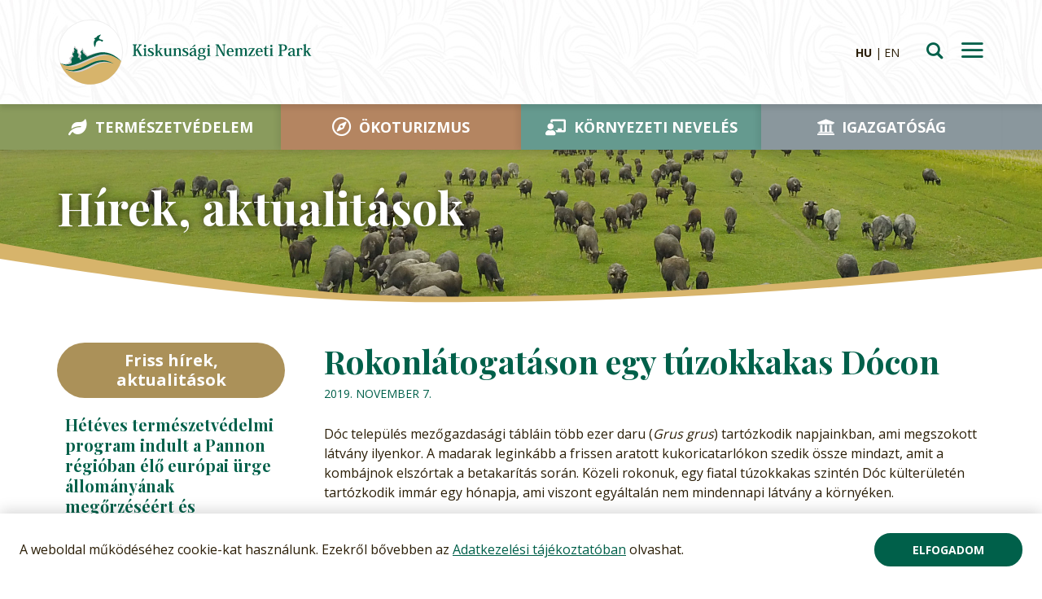

--- FILE ---
content_type: text/html; charset=UTF-8
request_url: https://www.knp.hu/hu/hirek/rokonlatogatason-egy-tuzokkakas-docon-59
body_size: 17908
content:
<!DOCTYPE html>
<html class="page-loading" lang="hu">
	<head>
		<meta charset="utf-8">
		<meta name="viewport" content="width=device-width, initial-scale=1">
		<meta http-equiv="X-UA-Compatible" content="IE=Edge">
		
		<title>Rokonlátogatáson egy túzokkakas Dócon | Kiskunsági Nemzeti Park</title>
		
		<link rel="stylesheet" href="https://fonts.googleapis.com/css?family=Open+Sans:400,500,700|Playfair+Display:700&amp;subset=latin-ext&amp;display=swap">
		
		<!--[if IE]><link rel="stylesheet" href="/assets/frontend/css/main.ie.css?v=1742553000" media="all"><![endif]-->
		<!--[if !IE]><!--><link rel="stylesheet" href="/assets/frontend/css/main.css?v=1742553000" media="all"><!--<![endif]-->
		
				
		<meta name="description" content="Megszokott látvány a daru október-novemberben Dócon, a túzok viszont annál kevésbé.">
		<meta name="keywords" content="">
		<meta name="robots" content="index, follow, noodp, noydir">
		
		<meta property="og:title" content="Rokonlátogatáson egy túzokkakas Dócon | Kiskunsági Nemzeti Park">
		<meta property="og:type" content="article">
		<meta property="og:url" content="https://www.knp.hu/hu/hirek/rokonlatogatason-egy-tuzokkakas-docon-59">
		<meta property="og:image" content="https://www.knp.hu/uploads/resized/kepek/madarak/tuzok-doc-2019nov-450x250-c-90.jpg">
		<meta property="og:site_name" content="Kiskunsági Nemzeti Park">
		<meta property="og:description" content="Megszokott látvány a daru október-novemberben Dócon, a túzok viszont annál kevésbé.">
		<meta property="og:locale" content="hu">
		
		<meta name="format-detection" content="telephone=no">
		<meta name="SKYPE_TOOLBAR" content="SKYPE_TOOLBAR_PARSER_COMPATIBLE">
		
		<link rel="canonical" href="https://www.knp.hu/hu/hirek/rokonlatogatason-egy-tuzokkakas-docon-59">
						
				
		<link rel="icon" href="/favicon.png">
		
		<script src="https://cdn.jsdelivr.net/npm/accessible-menu@3.0.8/dist/accessible-menu.min.js" defer></script>
		
		<!-- Global site tag (gtag.js) - Google Analytics -->
		<script src="https://www.googletagmanager.com/gtag/js?id=UA-157525640-1" async></script>
		<script>
			window.dataLayer = window.dataLayer || [];
			function gtag(){dataLayer.push(arguments);}
			gtag('js', new Date());
			gtag('config', 'UA-157525640-1');
		</script>
		
				
		<script src="/assets/frontend/js/bundle.js?v=1701683770" defer></script>
		
		<script src="https://www.google.com/recaptcha/api.js?render=6LeNa5IUAAAAADMgQwXpFWth5CrfnX65kfW1msKA&onload=recaptchaCallback" defer></script>
	</head>
	
	<body class="l-default">
					<div class="cookie-info is-visible" id="cookie-info" role="dialog" aria-label="Cookie figyelmeztetés" aria-describedby="cookie-info-text">
				<p class="cookie-info__text" id="cookie-info-text">A weboldal működéséhez cookie-kat használunk. Ezekről bővebben az <a href="/hu/adatkezelesi-tajekoztato">Adatkezelési tájékoztatóban</a> olvashat.</p>
				
				<div class="cookie-info__button-container">
					<button class="cookie-info__accept-button" id="cookie-info-accept-button">Elfogadom</button>
				</div>
			</div>
				
		<a href="#main" class="jump-to-main-button">Ugrás a tartalomhoz</a>
		
			<header class="l-default__header" role="banner">
		<div class="header">
	<div class="header__inner">
		<div class="header__logo">
			<a href="/hu/" class="site-logo">
				<img src="/assets/frontend/images/site-logo-graphic.svg" class="site-logo__graphic" alt="Kiskunsági Nemzeti Park logó">
				<img src="/assets/frontend/images/site-logo-text-horizontal-hu.svg" class="site-logo__text" alt="">
							</a>
		</div>
		
		<div class="header__nav">
			<nav class="secondary-nav" role="navigation">
				<ul id="secondary-nav" class="secondary-nav__main-list">
											<li class="">
							<a href="/hu/hirek">Hírek</a>
													</li>
											<li class="">
							<a href="/hu/programok">Programok</a>
													</li>
											<li class="dropdown">
							<a href="#">Pályázatok</a>
															<ul class="secondary-nav__sub-list">
																			<li><a href="/hu/tajekoztatas-palyazo-szervezetek-szamara">Támogató nyilatkozat, partnerség</a></li>
																			<li><a href="/hu/kehop-plusz">KEHOP PLUSZ</a></li>
																			<li><a href="/hu/life-palyazataink">LIFE</a></li>
																			<li><a href="#">Egyéb forrásból megvalósuló</a></li>
																			<li><a href="/hu/lezarult-palyazatok">Lezárult</a></li>
																	</ul>
													</li>
											<li class="dropdown">
							<a href="#">Gazdálkodóknak</a>
															<ul class="secondary-nav__sub-list">
																			<li><a href="/hu/tajekoztatas-fizetesi-halasztasi-kerelmekkel-kapcsolatban">Tájékoztatás fizetési halasztási kérelmekkel kapcsolatban</a></li>
																			<li><a href="/hu/tajekoztatas-kimeleti-teruletekrol">Tájékoztatás kíméleti területekről</a></li>
																			<li><a href="/hu/informacio-haszonberloknek">Haszonbérbedás információ</a></li>
																			<li><a href="/hu/2024-evi-legeltetesi-tervekkel-kapcsolatos-informacio">Legeltetési terv 2024 információ</a></li>
																			<li><a href="/hu/allami-foldteruletek-igenybevetele">Állami földterületek igénybevétele</a></li>
																			<li><a href="/hu/haszonberleti-palyaztatas">Haszonbérleti pályáztatás</a></li>
																			<li><a href="/hu/nyilvanos-ertekesitesi-eljaras">Nyilvános értékesítési eljárás</a></li>
																			<li><a href="/hu/gyepek-hasznalata">Gyepek használata</a></li>
																			<li><a href="/hu/natura-2000-teruletek">Natura 2000 területek</a></li>
																			<li><a href="/hu/kaszalasi-bejelento">Kaszálás bejelentése</a></li>
																	</ul>
													</li>
											<li class="dropdown">
							<a href="#">Nemzeti Parki Termék</a>
															<ul class="secondary-nav__sub-list">
																			<li><a href="/hu/vedjegyrol">Védjegyről</a></li>
																			<li><a href="/hu/vedjegy-termeloink">Termelőink</a></li>
																			<li><a href="/hu/termekek">Termékek</a></li>
																	</ul>
													</li>
									</ul>
			</nav>
		</div>
		
		<nav class="header__language-select" role="navigation" aria-label="Nyelvválasztó">
			<ul class="language-select">
									<li><a href="/hu" class="is-active" aria-label="Magyar verzió">HU</a></li>
									<li><a href="/en" class="" aria-label="English version">EN</a></li>
							</ul>
		</nav>
		
		<div class="header__button-container">
							<button class="header__search-button" aria-label="Keresés" data-micromodal-trigger="search"></button>
						<button class="header__mobile-menu-button" id="mobile-menu-show-button" aria-label="Menü" aria-controls="mobile-menu" aria-expanded="false"></button>
		</div>
	</div>
</div>	</header>
	
	<div class="l-default__nav" id="primary-nav">
		<nav class="primary-nav primary-nav--hu" role="navigation">
	<ul class="primary-nav__level-1" id="primary-nav-menu">
					
			
			<li class="primary-nav__item-1 dropdown">
			<a href="/hu/termeszetvedelem">
									<span>Természetvédelem</span>
							</a>
							<ul class="primary-nav__level-2" id="">
		
			
			<li class=" dropdown">
			<a href="#">
									Védett területek
							</a>
							<ul class="primary-nav__level-3" id="">
		
			
			<li class=" dropdown">
			<a href="/hu/kiskunsagi-nemzeti-park">
									Nemzeti Park
							</a>
							<ul class="primary-nav__level-4" id="">
		
			
			<li class=" ">
			<a href="/hu/felso-kiskunsagi-puszta">
									Felső-kiskunsági-puszta
							</a>
					</li>
		
					<li class=" ">
			<a href="/hu/felso-kiskunsagi-tavak">
									Felső-kiskunsági-tavak
							</a>
					</li>
		
					<li class=" ">
			<a href="/hu/peszeradacsi-retek">
									Peszéradacsi-rétek
							</a>
					</li>
		
					<li class=" ">
			<a href="/hu/mikla-puszta">
									Miklapuszta
							</a>
					</li>
		
					<li class=" ">
			<a href="/hu/kolon-to">
									Kolon-tó
							</a>
					</li>
		
					<li class=" ">
			<a href="/hu/fulophazi-buckavidek">
									Fülöpházi-buckavidék
							</a>
					</li>
		
					<li class=" ">
			<a href="/hu/orgovanyi-retek">
									Orgoványi-rétek
							</a>
					</li>
		
					<li class=" ">
			<a href="/hu/bugac">
									Bócsa-Bugac
							</a>
					</li>
		
					<li class=" ">
			<a href="/hu/szikra-es-az-alpari-ret">
									Szikra és az Alpári-rét
							</a>
					</li>
		
				
	</ul>					</li>
		
					<li class=" dropdown">
			<a href="/hu/tajvedelmi-korzet">
									Tájvédelmi körzetek
							</a>
							<ul class="primary-nav__level-4" id="">
		
			
			<li class=" ">
			<a href="/hu/pusztaszeri-tajvedelmi-korzet">
									Pusztaszeri Tájvédelmi Körzet
							</a>
					</li>
		
					<li class=" ">
			<a href="/hu/martelyi-tajvedelmi-korzet">
									Mártélyi Tájvédelmi Körzet
							</a>
					</li>
		
					<li class=" ">
			<a href="/hu/koros-eri-tajvedelmi-korzet">
									Körös-éri Tájvédelmi Körzet
							</a>
					</li>
		
				
	</ul>					</li>
		
					<li class=" dropdown">
			<a href="/hu/termeszetvedelmi-terulet">
									Természetvédelmi területek
							</a>
							<ul class="primary-nav__level-4" id="">
		
			
			<li class=" ">
			<a href="/hu/bacsalmasi-gyapjas-gyuszuvirag-termohelye">
									Bácsalmási gyapjas gyűszűvirág termőhelye
							</a>
					</li>
		
					<li class=" ">
			<a href="/hu/bajai-foldikutya-rezervatum">
									Bajai Földikutya-rezervátum
							</a>
					</li>
		
					<li class=" ">
			<a href="/hu/csongradi-konya-szek-">
									Csongrádi Kónya-szék
							</a>
					</li>
		
					<li class=" ">
			<a href="/hu/csaszartoltesi-voros-mocsar">
									Császártöltési Vörös-mocsár
							</a>
					</li>
		
					<li class=" ">
			<a href="/hu/csolyospalosi-foldtani-feltaras">
									Csólyospálosi földtani feltárás
							</a>
					</li>
		
					<li class=" ">
			<a href="/hu/ersekhalmi-hetvolgy">
									Érsekhalmi Hét-völgy
							</a>
					</li>
		
					<li class=" ">
			<a href="/hu/hajosi-homokpuszta">
									Hajósi homokpuszta
							</a>
					</li>
		
					<li class=" ">
			<a href="/hu/hajosi-kaszalok-es-loszpartok">
									Hajósi kaszálók és löszpartok
							</a>
					</li>
		
					<li class=" ">
			<a href="/hu/kalmar-erdo">
									Kalmár-erdő
							</a>
					</li>
		
					<li class=" ">
			<a href="/hu/keleshalmi-homokbuckak-">
									Kéleshalmi homokbuckák
							</a>
					</li>
		
				
			<li><a href="/hu/termeszetvedelmi-terulet"><em>továbbiak</em></a></li>
	</ul>					</li>
		
					<li class=" dropdown">
			<a href="/hu/termeszeti-emlek">
									Természeti emlék
							</a>
							<ul class="primary-nav__level-4" id="">
		
			
			<li class=" ">
			<a href="/hu/foldtani-alapszelveny-kepzodmeny">
									Földtani alapszelvény, képződmény
							</a>
					</li>
		
					<li class=" ">
			<a href="/hu/kunhalmok-a-duna-tisza-kozen">
									Kunhalom
							</a>
					</li>
		
					<li class=" ">
			<a href="/hu/foldvarak-a-duna-tisza-kozen">
									Földvár
							</a>
					</li>
		
					<li class=" ">
			<a href="/hu/forrasok">
									Forrás
							</a>
					</li>
		
				
	</ul>					</li>
		
					<li class=" ">
			<a href="/hu/ex-lege-vedett-teruletek">
									Ex-lege védett területek
							</a>
					</li>
		
					<li class=" dropdown">
			<a href="/hu/nemzetkozi-egyezmenyek-hatalya-ala-tartozo-vedett-termeszeti-teruleteink">
									Nemzetközi egyezmény hatálya alá tartozó védett területek
							</a>
							<ul class="primary-nav__level-4" id="">
		
			
			<li class=" ">
			<a href="/hu/kisksunsagi-bioszfera-rezervatum">
									Bioszféra-rezervátum
							</a>
					</li>
		
					<li class=" ">
			<a href="/hu/biogenetikai-rezervatumok-europai-halozata">
									Biogenetikai-rezervátum
							</a>
					</li>
		
					<li class=" ">
			<a href="/hu/ramsar-i-teruletek">
									Ramsari területek
							</a>
					</li>
		
				
	</ul>					</li>
		
					<li class=" ">
			<a href="/hu/helyi-jelentosegu-vedett-termeszeti-teruletek">
									Helyi jelentőségű védett területek
							</a>
					</li>
		
					<li class=" ">
			<a href="/hu/egyedi-tajertek">
									Egyedi tájértékek
							</a>
					</li>
		
					<li class=" ">
			<a href="/hu/erzekeny-termeszeti-teruletek">
									Érzékeny természeti területek
							</a>
					</li>
		
					<li class=" dropdown">
			<a href="/hu/vedelemre-tervezett-teruletek">
									Védelemre tervezett területek
							</a>
							<ul class="primary-nav__level-4" id="">
		
			
			<li class=" ">
			<a href="/hu/az-imrehegy-kiskunhalasi-homokbuckak-orszagos-vedelemre-tervezett-termeszetvedelmi-terulet-dokumentacioi">
									Kezelési tervet megalapozó dokumentációk
							</a>
					</li>
		
				
	</ul>					</li>
		
				
	</ul>					</li>
		
					<li class=" dropdown">
			<a href="/hu/natura-2000">
									Natura 2000
							</a>
							<ul class="primary-nav__level-3" id="">
		
			
			<li class=" ">
			<a href="/hu/a-kiskunsagi-natura-2000-teruletek-termeszetvedelmi-jelentosege">
									Natura 2000 a Kiskunságban
							</a>
					</li>
		
					<li class=" ">
			<a href="/hu/madarvedelmi-teruletek">
									Madárvédelmi területek
							</a>
					</li>
		
					<li class=" ">
			<a href="/hu/elohely-es-fajvedelmi-celokat-szolgalo-teruletek">
									Élőhely- és fajvédelmi területek
							</a>
					</li>
		
					<li class=" ">
			<a href="/hu/natura-2000-tervek">
									Natura 2000 fenntartási tervek
							</a>
					</li>
		
				
	</ul>					</li>
		
					<li class=" ">
			<a href="/hu/nemzeti-okologiai-halozat">
									Nemzeti Ökológiai Hálózat
							</a>
					</li>
		
					<li class=" dropdown">
			<a href="/hu/termeszetvedelmi-orszolgalat">
									Természetvédelmi Őrszolgálat
							</a>
							<ul class="primary-nav__level-3" id="">
		
			
			<li class=" ">
			<a href="/hu/a-termeszetvedelmi-orszolgalat-feladatai">
									A Természetvédelmi Őrszolgálat feladatai
							</a>
					</li>
		
					<li class=" ">
			<a href="/hu/orszolgalatunk-elerhetosegei">
									Őrszolgálatunk elérhetőségei
							</a>
					</li>
		
					<li class=" ">
			<a href="/hu/lakossagi-bejelentes">
									Lakossági bejelentés
							</a>
					</li>
		
					<li class=" ">
			<a href="/hu/a-kezdetekrol">
									A kezdetekről
							</a>
					</li>
		
				
	</ul>					</li>
		
					<li class=" dropdown">
			<a href="/hu/termeszetvedelmi-kezeles-iranyelvei">
									Természetvédelmi vagyonkezelés
							</a>
							<ul class="primary-nav__level-3" id="">
		
			
			<li class=" ">
			<a href="/hu/legeltetes">
									Legeltetés
							</a>
					</li>
		
					<li class=" ">
			<a href="/hu/kaszalas">
									Kaszálás
							</a>
					</li>
		
					<li class=" dropdown">
			<a href="/hu/genmegorzes">
									Génmegőrzés
							</a>
							<ul class="primary-nav__level-4" id="">
		
			
			<li class=" ">
			<a href="/hu/magyar-hazi-bivaly">
									Magyar házi bivaly
							</a>
					</li>
		
					<li class=" ">
			<a href="/hu/magyar-szurke-szarvasmarha">
									Magyar szürke szarvasmarha
							</a>
					</li>
		
					<li class=" ">
			<a href="/hu/furioso-north-star">
									Furioso North-Star
							</a>
					</li>
		
				
	</ul>					</li>
		
					<li class=" ">
			<a href="/hu/jogszabalyban-megjelent-termeszetvedelmi-kezelesi-tervek">
									Kezelési tervek
							</a>
					</li>
		
				
	</ul>					</li>
		
					<li class=" ">
			<a href="/hu/agrartamogatasok">
									Agrártámogatások
							</a>
					</li>
		
					<li class=" dropdown">
			<a href="/hu/kutatasok">
									Kutatás, monitorozás
							</a>
							<ul class="primary-nav__level-3" id="">
		
			
			<li class=" ">
			<a href="/hu/kutatasi-projektek">
									Kutatási projektek
							</a>
					</li>
		
					<li class=" dropdown">
			<a href="/hu/monitoring-projektek">
									Monitoring projektek
							</a>
							<ul class="primary-nav__level-4" id="">
		
			
			<li class=" ">
			<a href="/hu/noveny-monitorozas">
									Növény
							</a>
					</li>
		
					<li class=" ">
			<a href="/hu/allat-monitorozas">
									Állat
							</a>
					</li>
		
					<li class=" ">
			<a href="/hu/elohelyek-monitorozasa">
									Élőhely
							</a>
					</li>
		
				
	</ul>					</li>
		
				
	</ul>					</li>
		
					<li class=" ">
			<a href="/hu/termeszetvedelmi-informacios-rendszer-tir">
									Természetvédelmi Információs Rendszer
							</a>
					</li>
		
				
	</ul>					</li>
		
										<li class="primary-nav__item-2 dropdown">
			<a href="/hu/okoturizmus">
									<span>Ökoturizmus</span>
							</a>
							<ul class="primary-nav__level-2" id="">
		
			
			<li class=" dropdown">
			<a href="#">
									Bemutatóhelyek
							</a>
							<ul class="primary-nav__level-3" id="">
		
			
			<li class=" ">
			<a href="/hu/termeszet-haza">
									Természet Háza, Kecskemét
							</a>
					</li>
		
					<li class=" ">
			<a href="/hu/puszta-kapuja-informacios-kozpont-bugac">
									Puszta Kapuja Információs Központ, Bugac
							</a>
					</li>
		
					<li class=" ">
			<a href="/hu/kurgan-termeszetvedelmi-bemutatohely-szatymaz">
									Kurgán Természetvédelmi Bemutatóhely, Szatymaz
							</a>
					</li>
		
					<li class=" ">
			<a href="/hu/sztyeppek-haza-oktatokozpont">
									Sztyeppék Háza Oktatóközpont, Kunszentmiklós
							</a>
					</li>
		
					<li class=" ">
			<a href="/hu/naprozsa-haz-fulophazi-buckavidek">
									Naprózsa Ház, Fülöpházi-buckavidék
							</a>
					</li>
		
					<li class=" ">
			<a href="/hu/pasztormuzeum-bugac">
									Pásztormúzeum, Bugac
							</a>
					</li>
		
					<li class=" ">
			<a href="/hu/arpad-kori-falurekonstrukcio-tiszaalpar">
									Árpád kori falurekonstrukció, Tiszaalpár
							</a>
					</li>
		
					<li class=" ">
			<a href="/hu/csolyospalosi-foldtani-bemutatohely">
									Csólyospálosi földtani bemutatóhely, Csólyospálos
							</a>
					</li>
		
					<li class=" ">
			<a href="/hu/rakosivipera-vedelmi-kozpont">
									Rákosivipera-védelmi Központ, Kunadacs
							</a>
					</li>
		
				
	</ul>					</li>
		
					<li class=" dropdown">
			<a href="/hu/tanosvenyek">
									Tanösvények
							</a>
							<ul class="primary-nav__level-3" id="">
		
			
			<li class=" ">
			<a href="/hu/apaj-rece-tanosveny">
									Apaj, Réce tanösvény
							</a>
					</li>
		
					<li class=" ">
			<a href="/hu/asotthalom-csodaret-tanosveny">
									Ásotthalom, Csodarét tanösvény
							</a>
					</li>
		
					<li class=" ">
			<a href="/hu/bodoglar-tartos-szegfu-tanosveny">
									Bodoglár, Tartós szegfű tanösvény
							</a>
					</li>
		
					<li class=" ">
			<a href="/hu/bugac-boroka-tanosveny">
									Bugac, Boróka tanösvény
							</a>
					</li>
		
					<li class=" ">
			<a href="/hu/csaszartoltesi-voros-mocsar-tanosveny">
									Császártöltés, Vörös-mocsár tanösvény
							</a>
					</li>
		
					<li class=" ">
			<a href="/hu/csolyospalosi-varangyko-tanosveny">
									Csólyospálos, Varangykő tanösvény
							</a>
					</li>
		
					<li class=" ">
			<a href="/hu/dunapataj-szelidi-to-kekmoszat-tanosveny">
									Dunapataj, Kékmoszat tanösvény
							</a>
					</li>
		
					<li class=" ">
			<a href="/hu/dunatetetlen-csarda-halom">
									Dunatetétlen, Csárda halom
							</a>
					</li>
		
					<li class=" ">
			<a href="/hu/soballa-tanosveny">
									Dunatetétlen, Sóballa tanösvény
							</a>
					</li>
		
					<li class=" ">
			<a href="/hu/ersekhalmi-foldvar">
									Érsekhalma, Érsekhalmi földvár
							</a>
					</li>
		
				
			<li><a href="/hu/tanosvenyek"><em>továbbiak</em></a></li>
	</ul>					</li>
		
					<li class=" ">
			<a href="/hu/kilatopontok-a-felso-kiskunsagban">
									Kilátópontok a Felső-Kiskunságban
							</a>
					</li>
		
					<li class=" dropdown">
			<a href="/hu/turazz-a-kiskunsagban">
									Kirándulástippek
							</a>
							<ul class="primary-nav__level-3" id="">
		
			
			<li class=" ">
			<a href="/hu/szerteszet-a-szeri-sikon">
									Pusztaszer és Péteri-tó
							</a>
					</li>
		
					<li class=" ">
			<a href="/hu/seta-a-szelidi-to-partjan-a-kekmoszat-tanosvenyen">
									Szelidi-tó
							</a>
					</li>
		
				
	</ul>					</li>
		
					<li class=" dropdown">
			<a href="#">
									Segíts a természetnek!
							</a>
							<ul class="primary-nav__level-3" id="">
		
			
			<li class=" ">
			<a href="/hu/termeszetkarositast-eszleltem">
									Természetkárosítást észleltem
							</a>
					</li>
		
					<li class=" ">
			<a href="/hu/serult-madarat-talaltam">
									Sérült madarat találtam
							</a>
					</li>
		
					<li class=" ">
			<a href="/hu/fiokat-talaltam">
									Fiókát találtam!
							</a>
					</li>
		
					<li class=" ">
			<a href="/hu/erdotuz-megelozes">
									Erdőtűz megelőzés
							</a>
					</li>
		
					<li class=" ">
			<a href="/hu/teli-madaretetes">
									Téli madáretetés
							</a>
					</li>
		
					<li class=" ">
			<a href="/hu/allatbarat-kert-hogyan-kedvezzunk-a-korulottunk-elo-allatoknak">
									Állatbarát kert
							</a>
					</li>
		
					<li class=" ">
			<a href="/hu/onkentesekkel-a-termeszetert-a-vadonleso-program">
									Vadonleső
							</a>
					</li>
		
				
	</ul>					</li>
		
					<li class=" ">
			<a href="/hu/programok">
									Programok
							</a>
					</li>
		
					<li class=" ">
			<a href="/hu/gyakran-ismetelt-kerdesek-a-jegyvasarlassal-kapcsolatban">
									Jegyvásárlás GyIK
							</a>
					</li>
		
					<li class=" ">
			<a href="/hu/latogatasi-szabalyzat">
									Látogatási szabályzat
							</a>
					</li>
		
					<li class=" ">
			<a href="/hu/turisztikai-szolgaltatasok-es-dijak">
									Szolgáltatások díja
							</a>
					</li>
		
					<li class=" ">
			<a href="/hu/nyilvanos-rendezvenyeken-turakon-resztvevokre-vonatkozo-adatkezelesi-szabalyzat">
									Adatkezelési szabályzat nyilvános rendezvényeken résztvevőknek
							</a>
					</li>
		
				
	</ul>					</li>
		
										<li class="primary-nav__item-3 dropdown">
			<a href="/hu/kornyezeti-neveles">
									<span>Környezeti nevelés</span>
							</a>
							<ul class="primary-nav__level-2" id="">
		
			
			<li class=" ">
			<a href="/hu/bucka-beno-mesei">
									Bucka Benő meséi
							</a>
					</li>
		
					<li class=" ">
			<a href="/hu/50-ev-50-alkoto-a-kiskunsagban-kepzomuveszeti-palyazat">
									Képzőművészeti pályázat
							</a>
					</li>
		
					<li class=" ">
			<a href="/hu/foglalkozasok-a-termeszet-hazaban">
									Természet Háza
							</a>
					</li>
		
					<li class=" dropdown">
			<a href="/hu/kontyvirag">
									Kontyvirág Erdei Iskola – Lakitelek-Tőserdő
							</a>
							<ul class="primary-nav__level-3" id="">
		
			
			<li class=" ">
			<a href="/hu/kontyvirag">
									Bemutatkozás
							</a>
					</li>
		
					<li class=" ">
			<a href="/hu/kontyvirag-szolgaltatasok">
									Szolgáltatások
							</a>
					</li>
		
					<li class=" ">
			<a href="/hu/kontyvirag-programok-es-modulok-iskolasoknak">
									Programok, modulok iskolásoknak
							</a>
					</li>
		
					<li class=" ">
			<a href="/hu/kontyvirag-erdei-iskola-szolgaltatasok-arai-2024-ben">
									Árak
							</a>
					</li>
		
					<li class=" ">
			<a href="/hu/kontyvirag-tajekoztato-tanarok-reszere">
									Tájékoztató csoportvezetőknek
							</a>
					</li>
		
					<li class=" ">
			<a href="/hu/kontyvirag-hasznos-informaciok">
									Hasznos információk
							</a>
					</li>
		
					<li class=" ">
			<a href="/hu/kontyvirag-erdei-iskola-elerhetosegei-megkozelitese">
									Elérhetőség, megközelítés
							</a>
					</li>
		
				
	</ul>					</li>
		
					<li class=" dropdown">
			<a href="/hu/naprozsa-erdei-iskola">
									Naprózsa Erdei Iskola - Fülöpházi-buckavidék
							</a>
							<ul class="primary-nav__level-3" id="">
		
			
			<li class=" ">
			<a href="/hu/naprozsa-erdei-iskola">
									Bemutatkozás
							</a>
					</li>
		
					<li class=" ">
			<a href="/hu/naprozsa-erdei-iskola-szolgaltatasok">
									Szolgáltatások
							</a>
					</li>
		
					<li class=" ">
			<a href="/hu/foglalkozasok-a-naprozsa-hazban">
									Foglalkozások a Naprózsa Házban
							</a>
					</li>
		
					<li class=" ">
			<a href="/hu/arak-naprozsa-erdei-iskola">
									Árak
							</a>
					</li>
		
					<li class=" ">
			<a href="/hu/naprozsa-tajekoztato-tanarok-reszere">
									Tájékoztató tanároknak
							</a>
					</li>
		
					<li class=" ">
			<a href="/hu/naprozsa-erdei-iskola-elerhetosegek-megkozelites">
									Elérhetőség, megközelítés
							</a>
					</li>
		
					<li class=" ">
			<a href="/hu/naprozsa-hasznos-informaciok">
									Hasznos információk
							</a>
					</li>
		
				
	</ul>					</li>
		
					<li class=" ">
			<a href="/hu/foglalkozasok-a-puszta-kapuja-informacios-kozpontban">
									Puszta Kapuja Információs Központ, Bugac
							</a>
					</li>
		
					<li class=" ">
			<a href="/hu/hallgatoknak">
									Hallgatóknak
							</a>
					</li>
		
					<li class=" ">
			<a href="/hu/turisztikai-szolgaltatasok-es-dijak">
									Szolgáltatások díja
							</a>
					</li>
		
					<li class=" ">
			<a href="/hu/foglalkozasokon-resztvevokre-vonatkozo-adatkezelesi-szabalyzat">
									Foglalkozásokon résztvevőkre vonatkozó adatkezelési szabályzat
							</a>
					</li>
		
					<li class=" ">
			<a href="/hu/tavaszkoszonto-vetelkedo-2026">
									Tavaszköszöntő vetélkedő 2026
							</a>
					</li>
		
				
	</ul>					</li>
		
										<li class="primary-nav__item-4 dropdown">
			<a href="/hu/igazgatosag">
									<span>Igazgatóság</span>
							</a>
							<ul class="primary-nav__level-2" id="">
		
			
			<li class=" ">
			<a href="/hu/feladataink">
									Feladataink
							</a>
					</li>
		
					<li class=" dropdown">
			<a href="#">
									Közérdekű adatok
							</a>
							<ul class="primary-nav__level-3" id="">
		
			
			<li class=" ">
			<a href="/hu/szervezeti-szemelyzeti-adatok">
									Szervezeti, személyzeti adatok
							</a>
					</li>
		
					<li class=" ">
			<a href="/hu/mukodesre-vonatkozo-adatok">
									Működésre vonatkozó adatok
							</a>
					</li>
		
					<li class=" dropdown">
			<a href="/hu/nem-relevans-gazdalkodasi-adatok">
									Gazdálkodási adatok
							</a>
							<ul class="primary-nav__level-4" id="">
		
			
			<li class=" ">
			<a href="/hu/eves-koltsegvetes">
									Éves költségvetés
							</a>
					</li>
		
					<li class=" ">
			<a href="/hu/eves-koltsegvetes-beszamolo">
									Éves költségvetés beszámoló
							</a>
					</li>
		
					<li class=" ">
			<a href="/hu/eu-s-fejlesztesek-szerzodesek">
									EU-s fejlesztések, szerződések
							</a>
					</li>
		
					<li class=" ">
			<a href="/hu/otmillio-ft-ot-elero-es-meghalado-szerzodesek">
									Ötmillió Ft-ot elérő és meghaladó szerződések
							</a>
					</li>
		
					<li class=" ">
			<a href="/hu/foglalkoztatottakra-vonatkozo-adatok">
									Foglalkoztatottakra vonatkozó adatok
							</a>
					</li>
		
					<li class=" ">
			<a href="/hu/kozbeszerzesi-informaciok">
									Közbeszerzési információk
							</a>
					</li>
		
					<li class=" ">
			<a href="#">
									Nem releváns gazdálkodási adatok
							</a>
					</li>
		
				
	</ul>					</li>
		
					<li class=" dropdown">
			<a href="#">
									Egyéb közzétételek
							</a>
							<ul class="primary-nav__level-4" id="">
		
			
			<li class=" ">
			<a href="/hu/a-panaszok-es-kozerdeku-bejelentesek-intezesenek-rendje">
									A panaszok és közérdekű bejelentések intézésének rendje
							</a>
					</li>
		
					<li class=" ">
			<a href="/hu/integritas">
									Integritás
							</a>
					</li>
		
					<li class=" ">
			<a href="/hu/hivatasetikai-kodex">
									Hivatásetikai Kódex
							</a>
					</li>
		
					<li class=" ">
			<a href="/hu/belso-visszaeles-bejelentesi-rendszer">
									Belső visszaélés-bejelentési rendszer
							</a>
					</li>
		
				
	</ul>					</li>
		
				
	</ul>					</li>
		
					<li class=" ">
			<a href="/hu/eves-jelentesek">
									Éves jelentések
							</a>
					</li>
		
					<li class=" ">
			<a href="/hu/fejlesztesi-tervek">
									Fejlesztési tervek
							</a>
					</li>
		
					<li class=" dropdown">
			<a href="/hu/kozbeszerzes">
									Közbeszerzés
							</a>
							<ul class="primary-nav__level-3" id="">
		
			
			<li class=" ">
			<a href="/hu/kozbeszerzesi-informaciok">
									Közbeszerzési információk és dokumentumok
							</a>
					</li>
		
					<li class=" ">
			<a href="/hu/kozbeszerzesi-tervek">
									Közbeszerzési tervek
							</a>
					</li>
		
				
	</ul>					</li>
		
					<li class=" dropdown">
			<a href="/hu/nyilvanos-ertekesitesi-eljaras">
									Nyilvános értékesítési eljárás
							</a>
							<ul class="primary-nav__level-3" id="">
		
			
			<li class=" ">
			<a href="/hu/nadtermes-adasvetele-2025">
									Nádtermés adásvétele 2025.
							</a>
					</li>
		
				
	</ul>					</li>
		
					<li class=" ">
			<a href="/hu/allasajanlatok">
									Állásajánlatok
							</a>
					</li>
		
					<li class=" ">
			<a href="/hu/kiadvanyok">
									Kiadványok
							</a>
					</li>
		
					<li class=" ">
			<a href="/hu/partnereink">
									Partnereink
							</a>
					</li>
		
					<li class=" ">
			<a href="/hu/szervezeti-szemelyzeti-adatok">
									Kapcsolat
							</a>
					</li>
		
				
	</ul>					</li>
		
									
	</ul></nav>	</div>
	
		
	<main class="l-default__main l-default__main--with-sidebar" id="main" role="main">
					<div class="l-default__page-title">
					<div class="page-title page-title--default">
		<div class="page-title__inner">
			<h2 class="page-title__title">Hírek, aktualitások</h2>
		</div>
	</div>

			</div>
				
		<div class="l-default__main-container">
			<div class="l-default__main-content">
				<div class="p-news">
						<article role="article">
		<h1 class="p-news__title">Rokonlátogatáson egy túzokkakas Dócon</h1>
		
		<time class="p-news__date" datetime="2019-11-07">2019. november 7.</time>
		
		<div class="editable-content">
			<p>Dóc település mezőgazdasági tábláin több ezer daru (<em>Grus grus</em>) tartózkodik napjainkban, ami megszokott látvány ilyenkor. A madarak leginkább a frissen aratott kukoricatarlókon szedik össze mindazt, amit a kombájnok elszórtak a betakarítás során. Közeli rokonuk, egy fiatal túzokkakas szintén Dóc külterületén tartózkodik immár egy hónapja, ami viszont egyáltalán nem mindennapi látvány a környéken.</p>
<p>A túzok (<em>Otis tarda</em>) a Darualkatúak (<em>Gruiformes</em>) rendjébe tartozó madárfaj, ami rokonához, a daruhoz hasonlóan a költési idő kivételével csapatokban fordul elő. A fiatal kakasok ivarérettségük elérését megelőzően kisebb-nagyobb barangolásokat tesznek az elterjedési területükön és azon kívül is, ami magyarázatot ad e globálisan veszélyeztetett madár magányos előfordulására egy nem szokványos túzok élőhelyen.</p>
<figure class="image"><img class="full-width" src="/uploads/kepek/madarak/tuzok-doc-2019nov.jpg" alt="" width="1200" height="675" />
<figcaption>Lencsevégen a dóci túzokkakas. Fotó: Puskás József</figcaption>
</figure>
<p> </p>
<p>A túzok előfordulása Magyarország kilenc területén mondható rendszeresnek; a Mosoni-síkon, a Felső-Kiskunságban, a Hevesi-síkon, a Borsodi-síkon, a Hortobágyon, Dévaványai-síkon, a Biharban, a Kis-Sárréten és a Csanádi-pusztákon. Ezek a területek egymással kapcsolatban álló hálózatot (úgynevezett metapopulációs rendszert) képeznek, ami a környező országok (Ausztria, Szlovákia, Románia és Szerbia) állományaival együttesen alkotják a Kárpát-medence máig fennmaradt, mintegy 2000 példányos túzokpopulációját.</p>
<p>A dóci megfigyelés helyszíne a Pusztaszeri tájvédelmi körzet részét képezi, ezen felül része az Európai Unió ökológiai hálózatának, mivel az Alsó-Tiszavölgy Natura 2000 területére esik. A térség természetvédelmi szempontból történő megítélése ugyanakkor vegyes megítélésű, hiszen az intenzív szántóföldi környezet (öntözött kukoricaföldek) az átvonuló darvak táplálkozását elősegíti, de a mezőgazdasági környezethez köthető madár- és apróvad fajok szaporodására az intenzív terület- és vegyszerhasználat miatt kedvezőtlen hatással van. A túzok általában kötődik az extenzív művelésű zavartalan élőhelyekhez (pl. ugar- és parlagterületekhez, lucernaföldekhez), ám téli táplálékát gyakran az intenzív művelésű repceföldek biztosítják.</p>
<figure class="image"><img class="full-width" src="/uploads/kepek/terkepek/tuzok-hun.jpg" alt="" width="1200" height="848" />
<figcaption>Túzok megfigyelések Magyarországon 2004-2019 között</figcaption>
</figure>
<p> </p>
<p>Az Alsó-Tiszavölgy és vonzáskörzete csupán alkalmi előfordulási területként nyilvántartott, az elmúlt 15 évben mindössze három dokumentált előfordulása volt a fajnak, de ilyen hosszú ideig tartó előfordulásról korábban nem volt tudomásunk. A túzokvédelmi szakemberek úgy vélik, hogy a Tisza menti területek fontos szerepet tölthetnek be a faj közép-európai elterjedésében, hiszen a madarak a rendszeresen látogatott területek közti átmozgások során időről-időre megpihennek a számukra alkalmas, zavartalan nyílt élőhelyeken.</p>
<p>„A túzok határon átnyúló védelme Közép-Európában” c. LIFE pályázat egyik célja, hogy a dócihoz hasonló időszakosan használt területekről, azok túzokvédelemben betöltött szerepéről minél pontosabb információkat szerezzen, amihez a terepi munkát végző gazdálkodók és hivatásos vadászok segítségét is kérjük. Akinek szokatlan túzokészlelés jut tudomására és azt jelzi az érintett nemzetipark-igazgatóságnál, vagy a <a href="mailto:tuzok@mme.hu">tuzok@mme.hu</a> e-mail címen, az nagyban hozzájárul e különleges madárfaj megismeréséhez és védelméhez.</p>
<p>További információk a LIFE projektről: <a href="http://www.tuzok.hu">www.tuzok.hu</a> </p>
<p><em>Lóránt Miklós</em></p>
<p><em>természetvédelmi területfelügyelő, Túzok Life projektkoordinátor</em></p>
<p><em><img class="align-left" src="/uploads/kepek/logok/tuzok-life-color.png" alt="" width="200" height="200" /><img class="align-left" src="/uploads/kepek/logok/life-szines.jpg" alt="" width="200" height="145" /><img class="align-left" src="/uploads/kepek/logok/natura2000-szines.jpg" alt="" width="200" height="173" /></em></p>
		</div>
		
		<a href="https://www.facebook.com/sharer/sharer.php?u=https://www.knp.hu/hu/hirek/rokonlatogatason-egy-tuzokkakas-docon-59" class="p-news__share-button" target="_blank">Megosztom a Facebook-on</a>
		
			</article>

				</div>
			</div>
			
							<aside class="l-default__sidebar">
					<div class="sidebar">
							<div class="sidebar__block">
	<h3 class="sidebar__title sidebar__title--default sidebar__title--centered">Friss hírek, aktualitások</h3>
	
	<div class="sidebar__recent-news-container">
					<div class="sidebar__recent-news">
				<article class="entry entry--compact" role="article">
	<h4 class="entry__title"><a href="/hu/hirek/heteves-termeszetvedelmi-program-indult-a-pannon-regioban-elo-europai-urge-allomanyanak-megorzeseert-es-gyarapitasaert-766" class="entry__link">Hétéves természetvédelmi program indult a Pannon régióban élő európai ürge állományának megőrzéséért és gyarapításáért</a></h4>
	
	<p class="entry__excerpt">A Herman Ottó Intézet Nonprofit Kft. Természetvédelmi Igazgatóságának vezetésével, 11 szakmai szervezet részvételével hétéves projekt indult, amelynek célja a Pannon régióban élő európai ürge részére egy „természetvédelmi biztonsági háló” megteremtése.</p>
</article>			</div>
					<div class="sidebar__recent-news">
				<article class="entry entry--compact" role="article">
	<h4 class="entry__title"><a href="/hu/hirek/megkezdodik-a-kiskunsagi-nemzeti-park-igazgatosag-mukodesi-teruleten-levo-allattarto-telepek-infrastrukturalis-fejlesztese-765" class="entry__link">Megkezdődik a Kiskunsági Nemzeti Park Igazgatóság működési területén lévő állattartó telepek infrastrukturális fejlesztése</a></h4>
	
	<p class="entry__excerpt">A projekt keretében tervezett fejlesztés 2,4 milliárd forint vissza nem térítendő európai uniós támogatásból valósulhat meg.</p>
</article>			</div>
					<div class="sidebar__recent-news">
				<article class="entry entry--compact" role="article">
	<h4 class="entry__title"><a href="/hu/hirek/iden-is-csatlakozhatnak-az-erdei-fulesbagoly-telelohelyek-felmeresehez-764" class="entry__link">Idén is csatlakozhatnak az erdei fülesbagoly telelőhelyek felméréséhez!</a></h4>
	
	<p class="entry__excerpt">Ezúttal január 23-26. (péntek-hétfő) között hirdeti meg a Magyar Madártani és Természetvédelmi Egyesület a minden évben megismételt erdei fülesbagoly telelőhely felmérést.</p>
</article>			</div>
				
		<a href="/hu/hirek" class="sidebar__more-button">További híreink</a>
	</div>
</div>

<div class="sidebar__block">
	<h3 class="sidebar__title sidebar__title--default sidebar__title--centered">Közelgő programjaink</h3>
	
	<div class="sidebar__upcoming-events-container">
					<div class="sidebar__upcoming-event">
				<article class="event event--compact" role="article">
	<time class="event__date" datetime="2026-01-24">január 24.</time>
	
	<h4 class="event__name"><a href="/hu/programok/bejgli-hegyektol-a-feher-hegyig-788">Bejgli hegyektől a Fehér-hegyig</a></h4>
</article>			</div>
					<div class="sidebar__upcoming-event">
				<article class="event event--compact" role="article">
	<time class="event__date" datetime="2026-01-24">január 24.</time>
	
	<h4 class="event__name"><a href="/hu/programok/csaladi-delelott-a-sztyeppek-haza-oktatokozpontban-797">Családi délelőtt a Sztyeppék Háza Oktatóközpontban</a></h4>
</article>			</div>
					<div class="sidebar__upcoming-event">
				<article class="event event--compact" role="article">
	<time class="event__date" datetime="2026-01-24">január 24.</time>
	
	<h4 class="event__name"><a href="/hu/programok/bugac-teli-arca-kirandulas-a-januari-tajban-798">Bugac téli arca – kirándulás a januári tájban</a></h4>
</article>			</div>
					<div class="sidebar__upcoming-event">
				<article class="event event--compact" role="article">
	<time class="event__date" datetime="2026-01-24">január 24.</time>
	
	<h4 class="event__name"><a href="/hu/programok/a-teli-madaretetes-fortelyai-799">A téli madáretetés fortélyai</a></h4>
</article>			</div>
				
		<a href="/hu/programok" class="sidebar__more-button">További programjaink</a>
	</div>
</div>
					</div>
				</aside>
					</div>
	</main>
	
	<footer class="l-default__footer" role="contentinfo">
		<div class="footer">
	<div class="footer__inner">
		<div class="footer__languages">
			<img src="/assets/frontend/images/site-logo-vertical-hu.svg" class="footer__logo" alt="Kiskunsági Nemzeti Park logó">
			
			<nav class="footer__language-select" role="navigation" aria-label="Nyelvválasztó">
				<ul class="language-select language-select--inverse">
											<li><a href="/hu" class="is-active" aria-label="Magyar verzió">HU</a></li>
											<li><a href="/en" class="" aria-label="English version">EN</a></li>
									</ul>
			</nav>
		</div>
		
		<div class="footer__info">
			<div class="footer__info-column">
				<p>
					<strong>Kiskunsági Nemzeti Park Igazgatóság</strong><br>
					6000 Kecskemét, Liszt F. u. 19.<br>
					Központi telefon: +36 76 482 611<br>
					Fax: +36 76 481 074<br>
					E-mail: <a href="mailto:titkarsag@knp.hu">titkarsag@knp.hu</a>
				</p>
				
				<p>
					<strong>Hivatali Kapu elérhetőségünk:</strong><br>
					KNPI, KRID azonosító: 501975996
				</p>
				
				<p>A weboldal az Agrárminisztérium támogatásával készült.</p>
			</div>
			
			<div class="footer__info-column">
				<p>
					<strong>Természet Háza</strong><br>
					6000 Kecskemét, Liszt F. u. 19.<br>
					Telefon: +36 76 482 948<br>
					E-mail: <a href="mailto:oktatasio@knp.hu">oktatasio@knp.hu</a>
				</p>
				
				<p>
					<strong>Nyitva tartás:</strong><br>
					egész évben, hétfőtől péntekig<br>
					8:00-16:00 óra között
				</p>
			</div>
			
			<div class="footer__info-column">
				<p>
					<strong>A KNPI Természetvédelmi Őrszolgálat ügyeleti telefonszáma:</strong><br>
					+36 30 555 6171
				</p>
				
				<p>
					© 2019 Minden jog fenntartva.<br>
					<a href="#">Impresszum</a> | <a href="/hu/adatkezelesi-tajekoztato">Adatvédelem</a><br>
					<a href="/hu/akadalymentesitesi-nyilatkozat">Akadálymentesítési nyilatkozat</a>
				</p>
			</div>
		</div>
	</div>
</div>	</footer>

	<div class="tender">
		<img src="/assets/frontend/images/szechenyi-plusz.jpg" alt="Széchenyi Terv Plusz - Építsük együtt Magyarországot!">
	</div>

		
		<nav class="mobile-menu" id="mobile-menu" aria-hidden="true">
			<div class="mobile-menu__header">
				<button class="mobile-menu__hide-button" id="mobile-menu-hide-button" aria-label="bezárás"></button>
			</div>
			
			<ul class="mobile-menu__level-1 " >
			<li>
			<div class="mobile-menu__button-container">
				<a href="/hu/termeszetvedelem" class="mobile-menu__link">Természetvédelem</a>
									<button class="mobile-menu__toggle-button  js-dropdown-menu-toggle-button" aria-label="kinyit/becsuk" aria-controls="mobile-menu-submenu-13" aria-expanded="false"></button>
							</div>
			
							<ul class="mobile-menu__level-2 js-dropdown-menu-submenu" id="mobile-menu-submenu-13" aria-hidden="true">
			<li>
			<div class="mobile-menu__button-container">
				<a href="#" class="mobile-menu__link">Védett területek</a>
									<button class="mobile-menu__toggle-button mobile-menu__toggle-button--extended js-dropdown-menu-toggle-button" aria-label="kinyit/becsuk" aria-controls="mobile-menu-submenu-17" aria-expanded="false"></button>
							</div>
			
							<ul class="mobile-menu__level-3 js-dropdown-menu-submenu" id="mobile-menu-submenu-17" aria-hidden="true">
			<li>
			<div class="mobile-menu__button-container">
				<a href="/hu/kiskunsagi-nemzeti-park" class="mobile-menu__link">Nemzeti Park</a>
									<button class="mobile-menu__toggle-button  js-dropdown-menu-toggle-button" aria-label="kinyit/becsuk" aria-controls="mobile-menu-submenu-22" aria-expanded="false"></button>
							</div>
			
							<ul class="mobile-menu__level-4 js-dropdown-menu-submenu" id="mobile-menu-submenu-22" aria-hidden="true">
			<li>
			<div class="mobile-menu__button-container">
				<a href="/hu/felso-kiskunsagi-puszta" class="mobile-menu__link">Felső-kiskunsági-puszta</a>
							</div>
			
					</li>
			<li>
			<div class="mobile-menu__button-container">
				<a href="/hu/felso-kiskunsagi-tavak" class="mobile-menu__link">Felső-kiskunsági-tavak</a>
							</div>
			
					</li>
			<li>
			<div class="mobile-menu__button-container">
				<a href="/hu/peszeradacsi-retek" class="mobile-menu__link">Peszéradacsi-rétek</a>
							</div>
			
					</li>
			<li>
			<div class="mobile-menu__button-container">
				<a href="/hu/mikla-puszta" class="mobile-menu__link">Miklapuszta</a>
							</div>
			
					</li>
			<li>
			<div class="mobile-menu__button-container">
				<a href="/hu/kolon-to" class="mobile-menu__link">Kolon-tó</a>
							</div>
			
					</li>
			<li>
			<div class="mobile-menu__button-container">
				<a href="/hu/fulophazi-buckavidek" class="mobile-menu__link">Fülöpházi-buckavidék</a>
							</div>
			
					</li>
			<li>
			<div class="mobile-menu__button-container">
				<a href="/hu/orgovanyi-retek" class="mobile-menu__link">Orgoványi-rétek</a>
							</div>
			
					</li>
			<li>
			<div class="mobile-menu__button-container">
				<a href="/hu/bugac" class="mobile-menu__link">Bócsa-Bugac</a>
							</div>
			
					</li>
			<li>
			<div class="mobile-menu__button-container">
				<a href="/hu/szikra-es-az-alpari-ret" class="mobile-menu__link">Szikra és az Alpári-rét</a>
							</div>
			
					</li>
	</ul>					</li>
			<li>
			<div class="mobile-menu__button-container">
				<a href="/hu/tajvedelmi-korzet" class="mobile-menu__link">Tájvédelmi körzetek</a>
									<button class="mobile-menu__toggle-button  js-dropdown-menu-toggle-button" aria-label="kinyit/becsuk" aria-controls="mobile-menu-submenu-23" aria-expanded="false"></button>
							</div>
			
							<ul class="mobile-menu__level-4 js-dropdown-menu-submenu" id="mobile-menu-submenu-23" aria-hidden="true">
			<li>
			<div class="mobile-menu__button-container">
				<a href="/hu/pusztaszeri-tajvedelmi-korzet" class="mobile-menu__link">Pusztaszeri Tájvédelmi Körzet</a>
							</div>
			
					</li>
			<li>
			<div class="mobile-menu__button-container">
				<a href="/hu/martelyi-tajvedelmi-korzet" class="mobile-menu__link">Mártélyi Tájvédelmi Körzet</a>
							</div>
			
					</li>
			<li>
			<div class="mobile-menu__button-container">
				<a href="/hu/koros-eri-tajvedelmi-korzet" class="mobile-menu__link">Körös-éri Tájvédelmi Körzet</a>
							</div>
			
					</li>
	</ul>					</li>
			<li>
			<div class="mobile-menu__button-container">
				<a href="/hu/termeszetvedelmi-terulet" class="mobile-menu__link">Természetvédelmi területek</a>
									<button class="mobile-menu__toggle-button  js-dropdown-menu-toggle-button" aria-label="kinyit/becsuk" aria-controls="mobile-menu-submenu-24" aria-expanded="false"></button>
							</div>
			
							<ul class="mobile-menu__level-4 js-dropdown-menu-submenu" id="mobile-menu-submenu-24" aria-hidden="true">
			<li>
			<div class="mobile-menu__button-container">
				<a href="/hu/bacsalmasi-gyapjas-gyuszuvirag-termohelye" class="mobile-menu__link">Bácsalmási gyapjas gyűszűvirág termőhelye</a>
							</div>
			
					</li>
			<li>
			<div class="mobile-menu__button-container">
				<a href="/hu/bajai-foldikutya-rezervatum" class="mobile-menu__link">Bajai Földikutya-rezervátum</a>
							</div>
			
					</li>
			<li>
			<div class="mobile-menu__button-container">
				<a href="/hu/csongradi-konya-szek-" class="mobile-menu__link">Csongrádi Kónya-szék</a>
							</div>
			
					</li>
			<li>
			<div class="mobile-menu__button-container">
				<a href="/hu/csaszartoltesi-voros-mocsar" class="mobile-menu__link">Császártöltési Vörös-mocsár</a>
							</div>
			
					</li>
			<li>
			<div class="mobile-menu__button-container">
				<a href="/hu/csolyospalosi-foldtani-feltaras" class="mobile-menu__link">Csólyospálosi földtani feltárás</a>
							</div>
			
					</li>
			<li>
			<div class="mobile-menu__button-container">
				<a href="/hu/ersekhalmi-hetvolgy" class="mobile-menu__link">Érsekhalmi Hét-völgy</a>
							</div>
			
					</li>
			<li>
			<div class="mobile-menu__button-container">
				<a href="/hu/hajosi-homokpuszta" class="mobile-menu__link">Hajósi homokpuszta</a>
							</div>
			
					</li>
			<li>
			<div class="mobile-menu__button-container">
				<a href="/hu/hajosi-kaszalok-es-loszpartok" class="mobile-menu__link">Hajósi kaszálók és löszpartok</a>
							</div>
			
					</li>
			<li>
			<div class="mobile-menu__button-container">
				<a href="/hu/kalmar-erdo" class="mobile-menu__link">Kalmár-erdő</a>
							</div>
			
					</li>
			<li>
			<div class="mobile-menu__button-container">
				<a href="/hu/keleshalmi-homokbuckak-" class="mobile-menu__link">Kéleshalmi homokbuckák</a>
							</div>
			
					</li>
			<li>
			<div class="mobile-menu__button-container">
				<a href="/hu/kiskorosi-turjanos" class="mobile-menu__link">Kiskőrösi turjános</a>
							</div>
			
					</li>
			<li>
			<div class="mobile-menu__button-container">
				<a href="#" class="mobile-menu__link">Kiskunhalasi Fejetéki-mocsár</a>
							</div>
			
					</li>
			<li>
			<div class="mobile-menu__button-container">
				<a href="/hu/kunfehertoi-holdrutas-erdo" class="mobile-menu__link">Kunfehértói holdrutás erdő</a>
							</div>
			
					</li>
			<li>
			<div class="mobile-menu__button-container">
				<a href="/hu/kunpeszeri-szalag-erdo" class="mobile-menu__link">Kunpeszéri Szalag-erdő</a>
							</div>
			
					</li>
			<li>
			<div class="mobile-menu__button-container">
				<a href="/hu/madarasi-marhajaras-" class="mobile-menu__link">Madarasi Marhajárás</a>
							</div>
			
					</li>
			<li>
			<div class="mobile-menu__button-container">
				<a href="/hu/peteri-to-" class="mobile-menu__link">Péteri-tó</a>
							</div>
			
					</li>
			<li>
			<div class="mobile-menu__button-container">
				<a href="/hu/pusztaszeri-fulop-szek" class="mobile-menu__link">Pusztaszeri Fülöp-szék</a>
							</div>
			
					</li>
			<li>
			<div class="mobile-menu__button-container">
				<a href="/hu/pusztaszeri-hetvezer-emlekmu" class="mobile-menu__link">Pusztaszeri Hétvezér emlékmű</a>
							</div>
			
					</li>
			<li>
			<div class="mobile-menu__button-container">
				<a href="/hu/pirtoi-homokbuckak" class="mobile-menu__link">Pirtói homokbuckák</a>
							</div>
			
					</li>
			<li>
			<div class="mobile-menu__button-container">
				<a href="/hu/szelidi-to" class="mobile-menu__link">Szelidi-tó</a>
							</div>
			
					</li>
	</ul>					</li>
			<li>
			<div class="mobile-menu__button-container">
				<a href="/hu/termeszeti-emlek" class="mobile-menu__link">Természeti emlék</a>
									<button class="mobile-menu__toggle-button  js-dropdown-menu-toggle-button" aria-label="kinyit/becsuk" aria-controls="mobile-menu-submenu-170" aria-expanded="false"></button>
							</div>
			
							<ul class="mobile-menu__level-4 js-dropdown-menu-submenu" id="mobile-menu-submenu-170" aria-hidden="true">
			<li>
			<div class="mobile-menu__button-container">
				<a href="/hu/foldtani-alapszelveny-kepzodmeny" class="mobile-menu__link">Földtani alapszelvény, képződmény</a>
							</div>
			
					</li>
			<li>
			<div class="mobile-menu__button-container">
				<a href="/hu/kunhalmok-a-duna-tisza-kozen" class="mobile-menu__link">Kunhalom</a>
							</div>
			
					</li>
			<li>
			<div class="mobile-menu__button-container">
				<a href="/hu/foldvarak-a-duna-tisza-kozen" class="mobile-menu__link">Földvár</a>
							</div>
			
					</li>
			<li>
			<div class="mobile-menu__button-container">
				<a href="/hu/forrasok" class="mobile-menu__link">Forrás</a>
							</div>
			
					</li>
	</ul>					</li>
			<li>
			<div class="mobile-menu__button-container">
				<a href="/hu/ex-lege-vedett-teruletek" class="mobile-menu__link">Ex-lege védett területek</a>
							</div>
			
					</li>
			<li>
			<div class="mobile-menu__button-container">
				<a href="/hu/nemzetkozi-egyezmenyek-hatalya-ala-tartozo-vedett-termeszeti-teruleteink" class="mobile-menu__link">Nemzetközi egyezmény hatálya alá tartozó védett területek</a>
									<button class="mobile-menu__toggle-button  js-dropdown-menu-toggle-button" aria-label="kinyit/becsuk" aria-controls="mobile-menu-submenu-215" aria-expanded="false"></button>
							</div>
			
							<ul class="mobile-menu__level-4 js-dropdown-menu-submenu" id="mobile-menu-submenu-215" aria-hidden="true">
			<li>
			<div class="mobile-menu__button-container">
				<a href="/hu/kisksunsagi-bioszfera-rezervatum" class="mobile-menu__link">Bioszféra-rezervátum</a>
							</div>
			
					</li>
			<li>
			<div class="mobile-menu__button-container">
				<a href="/hu/biogenetikai-rezervatumok-europai-halozata" class="mobile-menu__link">Biogenetikai-rezervátum</a>
							</div>
			
					</li>
			<li>
			<div class="mobile-menu__button-container">
				<a href="/hu/ramsar-i-teruletek" class="mobile-menu__link">Ramsari területek</a>
							</div>
			
					</li>
	</ul>					</li>
			<li>
			<div class="mobile-menu__button-container">
				<a href="/hu/helyi-jelentosegu-vedett-termeszeti-teruletek" class="mobile-menu__link">Helyi jelentőségű védett területek</a>
							</div>
			
					</li>
			<li>
			<div class="mobile-menu__button-container">
				<a href="/hu/egyedi-tajertek" class="mobile-menu__link">Egyedi tájértékek</a>
							</div>
			
					</li>
			<li>
			<div class="mobile-menu__button-container">
				<a href="/hu/erzekeny-termeszeti-teruletek" class="mobile-menu__link">Érzékeny természeti területek</a>
							</div>
			
					</li>
			<li>
			<div class="mobile-menu__button-container">
				<a href="/hu/vedelemre-tervezett-teruletek" class="mobile-menu__link">Védelemre tervezett területek</a>
									<button class="mobile-menu__toggle-button  js-dropdown-menu-toggle-button" aria-label="kinyit/becsuk" aria-controls="mobile-menu-submenu-284" aria-expanded="false"></button>
							</div>
			
							<ul class="mobile-menu__level-4 js-dropdown-menu-submenu" id="mobile-menu-submenu-284" aria-hidden="true">
			<li>
			<div class="mobile-menu__button-container">
				<a href="/hu/az-imrehegy-kiskunhalasi-homokbuckak-orszagos-vedelemre-tervezett-termeszetvedelmi-terulet-dokumentacioi" class="mobile-menu__link">Kezelési tervet megalapozó dokumentációk</a>
							</div>
			
					</li>
	</ul>					</li>
	</ul>					</li>
			<li>
			<div class="mobile-menu__button-container">
				<a href="/hu/natura-2000" class="mobile-menu__link">Natura 2000</a>
									<button class="mobile-menu__toggle-button  js-dropdown-menu-toggle-button" aria-label="kinyit/becsuk" aria-controls="mobile-menu-submenu-221" aria-expanded="false"></button>
							</div>
			
							<ul class="mobile-menu__level-3 js-dropdown-menu-submenu" id="mobile-menu-submenu-221" aria-hidden="true">
			<li>
			<div class="mobile-menu__button-container">
				<a href="/hu/a-kiskunsagi-natura-2000-teruletek-termeszetvedelmi-jelentosege" class="mobile-menu__link">Natura 2000 a Kiskunságban</a>
							</div>
			
					</li>
			<li>
			<div class="mobile-menu__button-container">
				<a href="/hu/madarvedelmi-teruletek" class="mobile-menu__link">Madárvédelmi területek</a>
							</div>
			
					</li>
			<li>
			<div class="mobile-menu__button-container">
				<a href="/hu/elohely-es-fajvedelmi-celokat-szolgalo-teruletek" class="mobile-menu__link">Élőhely- és fajvédelmi területek</a>
							</div>
			
					</li>
			<li>
			<div class="mobile-menu__button-container">
				<a href="/hu/natura-2000-tervek" class="mobile-menu__link">Natura 2000 fenntartási tervek</a>
							</div>
			
					</li>
	</ul>					</li>
			<li>
			<div class="mobile-menu__button-container">
				<a href="/hu/nemzeti-okologiai-halozat" class="mobile-menu__link">Nemzeti Ökológiai Hálózat</a>
							</div>
			
					</li>
			<li>
			<div class="mobile-menu__button-container">
				<a href="/hu/termeszetvedelmi-orszolgalat" class="mobile-menu__link">Természetvédelmi Őrszolgálat</a>
									<button class="mobile-menu__toggle-button  js-dropdown-menu-toggle-button" aria-label="kinyit/becsuk" aria-controls="mobile-menu-submenu-21" aria-expanded="false"></button>
							</div>
			
							<ul class="mobile-menu__level-3 js-dropdown-menu-submenu" id="mobile-menu-submenu-21" aria-hidden="true">
			<li>
			<div class="mobile-menu__button-container">
				<a href="/hu/a-termeszetvedelmi-orszolgalat-feladatai" class="mobile-menu__link">A Természetvédelmi Őrszolgálat feladatai</a>
							</div>
			
					</li>
			<li>
			<div class="mobile-menu__button-container">
				<a href="/hu/orszolgalatunk-elerhetosegei" class="mobile-menu__link">Őrszolgálatunk elérhetőségei</a>
							</div>
			
					</li>
			<li>
			<div class="mobile-menu__button-container">
				<a href="/hu/lakossagi-bejelentes" class="mobile-menu__link">Lakossági bejelentés</a>
							</div>
			
					</li>
			<li>
			<div class="mobile-menu__button-container">
				<a href="/hu/a-kezdetekrol" class="mobile-menu__link">A kezdetekről</a>
							</div>
			
					</li>
	</ul>					</li>
			<li>
			<div class="mobile-menu__button-container">
				<a href="/hu/termeszetvedelmi-kezeles-iranyelvei" class="mobile-menu__link">Természetvédelmi vagyonkezelés</a>
									<button class="mobile-menu__toggle-button  js-dropdown-menu-toggle-button" aria-label="kinyit/becsuk" aria-controls="mobile-menu-submenu-19" aria-expanded="false"></button>
							</div>
			
							<ul class="mobile-menu__level-3 js-dropdown-menu-submenu" id="mobile-menu-submenu-19" aria-hidden="true">
			<li>
			<div class="mobile-menu__button-container">
				<a href="/hu/legeltetes" class="mobile-menu__link">Legeltetés</a>
							</div>
			
					</li>
			<li>
			<div class="mobile-menu__button-container">
				<a href="/hu/kaszalas" class="mobile-menu__link">Kaszálás</a>
							</div>
			
					</li>
			<li>
			<div class="mobile-menu__button-container">
				<a href="/hu/genmegorzes" class="mobile-menu__link">Génmegőrzés</a>
									<button class="mobile-menu__toggle-button  js-dropdown-menu-toggle-button" aria-label="kinyit/becsuk" aria-controls="mobile-menu-submenu-42" aria-expanded="false"></button>
							</div>
			
							<ul class="mobile-menu__level-4 js-dropdown-menu-submenu" id="mobile-menu-submenu-42" aria-hidden="true">
			<li>
			<div class="mobile-menu__button-container">
				<a href="/hu/magyar-hazi-bivaly" class="mobile-menu__link">Magyar házi bivaly</a>
							</div>
			
					</li>
			<li>
			<div class="mobile-menu__button-container">
				<a href="/hu/magyar-szurke-szarvasmarha" class="mobile-menu__link">Magyar szürke szarvasmarha</a>
							</div>
			
					</li>
			<li>
			<div class="mobile-menu__button-container">
				<a href="/hu/furioso-north-star" class="mobile-menu__link">Furioso North-Star</a>
							</div>
			
					</li>
	</ul>					</li>
			<li>
			<div class="mobile-menu__button-container">
				<a href="/hu/jogszabalyban-megjelent-termeszetvedelmi-kezelesi-tervek" class="mobile-menu__link">Kezelési tervek</a>
							</div>
			
					</li>
	</ul>					</li>
			<li>
			<div class="mobile-menu__button-container">
				<a href="/hu/agrartamogatasok" class="mobile-menu__link">Agrártámogatások</a>
							</div>
			
					</li>
			<li>
			<div class="mobile-menu__button-container">
				<a href="/hu/kutatasok" class="mobile-menu__link">Kutatás, monitorozás</a>
									<button class="mobile-menu__toggle-button  js-dropdown-menu-toggle-button" aria-label="kinyit/becsuk" aria-controls="mobile-menu-submenu-18" aria-expanded="false"></button>
							</div>
			
							<ul class="mobile-menu__level-3 js-dropdown-menu-submenu" id="mobile-menu-submenu-18" aria-hidden="true">
			<li>
			<div class="mobile-menu__button-container">
				<a href="/hu/kutatasi-projektek" class="mobile-menu__link">Kutatási projektek</a>
							</div>
			
					</li>
			<li>
			<div class="mobile-menu__button-container">
				<a href="/hu/monitoring-projektek" class="mobile-menu__link">Monitoring projektek</a>
									<button class="mobile-menu__toggle-button  js-dropdown-menu-toggle-button" aria-label="kinyit/becsuk" aria-controls="mobile-menu-submenu-236" aria-expanded="false"></button>
							</div>
			
							<ul class="mobile-menu__level-4 js-dropdown-menu-submenu" id="mobile-menu-submenu-236" aria-hidden="true">
			<li>
			<div class="mobile-menu__button-container">
				<a href="/hu/noveny-monitorozas" class="mobile-menu__link">Növény</a>
							</div>
			
					</li>
			<li>
			<div class="mobile-menu__button-container">
				<a href="/hu/allat-monitorozas" class="mobile-menu__link">Állat</a>
							</div>
			
					</li>
			<li>
			<div class="mobile-menu__button-container">
				<a href="/hu/elohelyek-monitorozasa" class="mobile-menu__link">Élőhely</a>
							</div>
			
					</li>
	</ul>					</li>
	</ul>					</li>
			<li>
			<div class="mobile-menu__button-container">
				<a href="/hu/termeszetvedelmi-informacios-rendszer-tir" class="mobile-menu__link">Természetvédelmi Információs Rendszer</a>
							</div>
			
					</li>
	</ul>					</li>
			<li>
			<div class="mobile-menu__button-container">
				<a href="/hu/okoturizmus" class="mobile-menu__link">Ökoturizmus</a>
									<button class="mobile-menu__toggle-button  js-dropdown-menu-toggle-button" aria-label="kinyit/becsuk" aria-controls="mobile-menu-submenu-14" aria-expanded="false"></button>
							</div>
			
							<ul class="mobile-menu__level-2 js-dropdown-menu-submenu" id="mobile-menu-submenu-14" aria-hidden="true">
			<li>
			<div class="mobile-menu__button-container">
				<a href="#" class="mobile-menu__link">Bemutatóhelyek</a>
									<button class="mobile-menu__toggle-button mobile-menu__toggle-button--extended js-dropdown-menu-toggle-button" aria-label="kinyit/becsuk" aria-controls="mobile-menu-submenu-55" aria-expanded="false"></button>
							</div>
			
							<ul class="mobile-menu__level-3 js-dropdown-menu-submenu" id="mobile-menu-submenu-55" aria-hidden="true">
			<li>
			<div class="mobile-menu__button-container">
				<a href="/hu/termeszet-haza" class="mobile-menu__link">Természet Háza, Kecskemét</a>
							</div>
			
					</li>
			<li>
			<div class="mobile-menu__button-container">
				<a href="/hu/puszta-kapuja-informacios-kozpont-bugac" class="mobile-menu__link">Puszta Kapuja Információs Központ, Bugac</a>
							</div>
			
					</li>
			<li>
			<div class="mobile-menu__button-container">
				<a href="/hu/kurgan-termeszetvedelmi-bemutatohely-szatymaz" class="mobile-menu__link">Kurgán Természetvédelmi Bemutatóhely, Szatymaz</a>
							</div>
			
					</li>
			<li>
			<div class="mobile-menu__button-container">
				<a href="/hu/sztyeppek-haza-oktatokozpont" class="mobile-menu__link">Sztyeppék Háza Oktatóközpont, Kunszentmiklós</a>
							</div>
			
					</li>
			<li>
			<div class="mobile-menu__button-container">
				<a href="/hu/naprozsa-haz-fulophazi-buckavidek" class="mobile-menu__link">Naprózsa Ház, Fülöpházi-buckavidék</a>
							</div>
			
					</li>
			<li>
			<div class="mobile-menu__button-container">
				<a href="/hu/pasztormuzeum-bugac" class="mobile-menu__link">Pásztormúzeum, Bugac</a>
							</div>
			
					</li>
			<li>
			<div class="mobile-menu__button-container">
				<a href="/hu/arpad-kori-falurekonstrukcio-tiszaalpar" class="mobile-menu__link">Árpád kori falurekonstrukció, Tiszaalpár</a>
							</div>
			
					</li>
			<li>
			<div class="mobile-menu__button-container">
				<a href="/hu/csolyospalosi-foldtani-bemutatohely" class="mobile-menu__link">Csólyospálosi földtani bemutatóhely, Csólyospálos</a>
							</div>
			
					</li>
			<li>
			<div class="mobile-menu__button-container">
				<a href="/hu/rakosivipera-vedelmi-kozpont" class="mobile-menu__link">Rákosivipera-védelmi Központ, Kunadacs</a>
							</div>
			
					</li>
	</ul>					</li>
			<li>
			<div class="mobile-menu__button-container">
				<a href="/hu/tanosvenyek" class="mobile-menu__link">Tanösvények</a>
									<button class="mobile-menu__toggle-button  js-dropdown-menu-toggle-button" aria-label="kinyit/becsuk" aria-controls="mobile-menu-submenu-56" aria-expanded="false"></button>
							</div>
			
							<ul class="mobile-menu__level-3 js-dropdown-menu-submenu" id="mobile-menu-submenu-56" aria-hidden="true">
			<li>
			<div class="mobile-menu__button-container">
				<a href="/hu/apaj-rece-tanosveny" class="mobile-menu__link">Apaj, Réce tanösvény</a>
							</div>
			
					</li>
			<li>
			<div class="mobile-menu__button-container">
				<a href="/hu/asotthalom-csodaret-tanosveny" class="mobile-menu__link">Ásotthalom, Csodarét tanösvény</a>
							</div>
			
					</li>
			<li>
			<div class="mobile-menu__button-container">
				<a href="/hu/bodoglar-tartos-szegfu-tanosveny" class="mobile-menu__link">Bodoglár, Tartós szegfű tanösvény</a>
							</div>
			
					</li>
			<li>
			<div class="mobile-menu__button-container">
				<a href="/hu/bugac-boroka-tanosveny" class="mobile-menu__link">Bugac, Boróka tanösvény</a>
							</div>
			
					</li>
			<li>
			<div class="mobile-menu__button-container">
				<a href="/hu/csaszartoltesi-voros-mocsar-tanosveny" class="mobile-menu__link">Császártöltés, Vörös-mocsár tanösvény</a>
							</div>
			
					</li>
			<li>
			<div class="mobile-menu__button-container">
				<a href="/hu/csolyospalosi-varangyko-tanosveny" class="mobile-menu__link">Csólyospálos, Varangykő tanösvény</a>
							</div>
			
					</li>
			<li>
			<div class="mobile-menu__button-container">
				<a href="/hu/dunapataj-szelidi-to-kekmoszat-tanosveny" class="mobile-menu__link">Dunapataj, Kékmoszat tanösvény</a>
							</div>
			
					</li>
			<li>
			<div class="mobile-menu__button-container">
				<a href="/hu/dunatetetlen-csarda-halom" class="mobile-menu__link">Dunatetétlen, Csárda halom</a>
							</div>
			
					</li>
			<li>
			<div class="mobile-menu__button-container">
				<a href="/hu/soballa-tanosveny" class="mobile-menu__link">Dunatetétlen, Sóballa tanösvény</a>
							</div>
			
					</li>
			<li>
			<div class="mobile-menu__button-container">
				<a href="/hu/ersekhalmi-foldvar" class="mobile-menu__link">Érsekhalma, Érsekhalmi földvár</a>
							</div>
			
					</li>
			<li>
			<div class="mobile-menu__button-container">
				<a href="/hu/fulophazi-buckavidek-baranypirosito-tanosveny" class="mobile-menu__link">Fülöpházi buckavidék, Báránypirosító tanösvény</a>
							</div>
			
					</li>
			<li>
			<div class="mobile-menu__button-container">
				<a href="/hu/fulophazi-homokbuckak-garmada-tanosveny" class="mobile-menu__link">Fülöpházi - buckavidék, Garmada tanösvény</a>
							</div>
			
					</li>
			<li>
			<div class="mobile-menu__button-container">
				<a href="/hu/izsak-kolon-to-aqua-colun-tanosveny" class="mobile-menu__link">Izsák (Kolon-tó), Aqua Colun tanösvény</a>
							</div>
			
					</li>
			<li>
			<div class="mobile-menu__button-container">
				<a href="/hu/izsak-kolon-to-bikatorok-tanosveny" class="mobile-menu__link">Izsák (Kolon-tó), Bikatorok tanösvény</a>
							</div>
			
					</li>
			<li>
			<div class="mobile-menu__button-container">
				<a href="/hu/kiskunhalas-fejetek-tanosveny" class="mobile-menu__link">Kiskunhalas, Fejeték tanösvény</a>
							</div>
			
					</li>
			<li>
			<div class="mobile-menu__button-container">
				<a href="/hu/kunadacs-kosbor-tanosveny" class="mobile-menu__link">Kunadacs, Kosbor  tanösvény</a>
							</div>
			
					</li>
			<li>
			<div class="mobile-menu__button-container">
				<a href="/hu/rakosi-vipera-tanosveny" class="mobile-menu__link">Kunadacs, Rákosi vipera tanösvény</a>
							</div>
			
					</li>
			<li>
			<div class="mobile-menu__button-container">
				<a href="/hu/lakitelek-toserdo-kontyvirag-tanosveny" class="mobile-menu__link">Lakitelek-Tőserdő, Kontyvirág tanösvény</a>
							</div>
			
					</li>
			<li>
			<div class="mobile-menu__button-container">
				<a href="/hu/morahalom-nagyszeksos-to-bolombika-tanosveny" class="mobile-menu__link">Mórahalom (Nagyszéksós-tó), Bölömbika tanösvény</a>
							</div>
			
					</li>
			<li>
			<div class="mobile-menu__button-container">
				<a href="/hu/morahalom-nagyszeksos-to-csipak-tanosveny" class="mobile-menu__link">Mórahalom (Nagyszéksós-tó), Csipak tanösvény</a>
							</div>
			
					</li>
			<li>
			<div class="mobile-menu__button-container">
				<a href="/hu/pahi-orchidea-tanosveny" class="mobile-menu__link">Páhi, Orchidea tanösvény</a>
							</div>
			
					</li>
			<li>
			<div class="mobile-menu__button-container">
				<a href="/hu/palmonostora-peteri-to-vocsok-tanosveny" class="mobile-menu__link">Pálmonostora (Péteri-tó), Vöcsök tanösvény</a>
							</div>
			
					</li>
			<li>
			<div class="mobile-menu__button-container">
				<a href="/hu/petofiszallas-meizl-ferenc-tanosveny" class="mobile-menu__link">Petőfiszállás (Péteri-tó), Meizl Ferenc tanösvény</a>
							</div>
			
					</li>
			<li>
			<div class="mobile-menu__button-container">
				<a href="/hu/pusztaszer-het-vezer-emlekmu-es-tanosveny" class="mobile-menu__link">Pusztaszer, Hétvezér emlékmű és tanösvény</a>
							</div>
			
					</li>
			<li>
			<div class="mobile-menu__button-container">
				<a href="/hu/szatymaz-szegedi-feher-to-siraly-tanosveny" class="mobile-menu__link">Szatymaz (Szegedi Fehér-tó), Sirály tanösvény</a>
							</div>
			
					</li>
			<li>
			<div class="mobile-menu__button-container">
				<a href="/hu/tiszaalpar-foldvar-tanosveny" class="mobile-menu__link">Tiszaalpár, Földvár</a>
							</div>
			
					</li>
			<li>
			<div class="mobile-menu__button-container">
				<a href="/hu/vaskut-vaskuti-halmok-tanosveny" class="mobile-menu__link">Vaskút, Vaskúti halmok</a>
							</div>
			
					</li>
			<li>
			<div class="mobile-menu__button-container">
				<a href="/hu/tiszakecske-nadirigo-tanosveny" class="mobile-menu__link">Tiszakécske, Nádirigó tanösvény</a>
							</div>
			
					</li>
	</ul>					</li>
			<li>
			<div class="mobile-menu__button-container">
				<a href="/hu/kilatopontok-a-felso-kiskunsagban" class="mobile-menu__link">Kilátópontok a Felső-Kiskunságban</a>
							</div>
			
					</li>
			<li>
			<div class="mobile-menu__button-container">
				<a href="/hu/turazz-a-kiskunsagban" class="mobile-menu__link">Kirándulástippek</a>
									<button class="mobile-menu__toggle-button  js-dropdown-menu-toggle-button" aria-label="kinyit/becsuk" aria-controls="mobile-menu-submenu-287" aria-expanded="false"></button>
							</div>
			
							<ul class="mobile-menu__level-3 js-dropdown-menu-submenu" id="mobile-menu-submenu-287" aria-hidden="true">
			<li>
			<div class="mobile-menu__button-container">
				<a href="/hu/szerteszet-a-szeri-sikon" class="mobile-menu__link">Pusztaszer és Péteri-tó</a>
							</div>
			
					</li>
			<li>
			<div class="mobile-menu__button-container">
				<a href="/hu/seta-a-szelidi-to-partjan-a-kekmoszat-tanosvenyen" class="mobile-menu__link">Szelidi-tó</a>
							</div>
			
					</li>
	</ul>					</li>
			<li>
			<div class="mobile-menu__button-container">
				<a href="#" class="mobile-menu__link">Segíts a természetnek!</a>
									<button class="mobile-menu__toggle-button mobile-menu__toggle-button--extended js-dropdown-menu-toggle-button" aria-label="kinyit/becsuk" aria-controls="mobile-menu-submenu-58" aria-expanded="false"></button>
							</div>
			
							<ul class="mobile-menu__level-3 js-dropdown-menu-submenu" id="mobile-menu-submenu-58" aria-hidden="true">
			<li>
			<div class="mobile-menu__button-container">
				<a href="/hu/termeszetkarositast-eszleltem" class="mobile-menu__link">Természetkárosítást észleltem</a>
							</div>
			
					</li>
			<li>
			<div class="mobile-menu__button-container">
				<a href="/hu/serult-madarat-talaltam" class="mobile-menu__link">Sérült madarat találtam</a>
							</div>
			
					</li>
			<li>
			<div class="mobile-menu__button-container">
				<a href="/hu/fiokat-talaltam" class="mobile-menu__link">Fiókát találtam!</a>
							</div>
			
					</li>
			<li>
			<div class="mobile-menu__button-container">
				<a href="/hu/erdotuz-megelozes" class="mobile-menu__link">Erdőtűz megelőzés</a>
							</div>
			
					</li>
			<li>
			<div class="mobile-menu__button-container">
				<a href="/hu/teli-madaretetes" class="mobile-menu__link">Téli madáretetés</a>
							</div>
			
					</li>
			<li>
			<div class="mobile-menu__button-container">
				<a href="/hu/allatbarat-kert-hogyan-kedvezzunk-a-korulottunk-elo-allatoknak" class="mobile-menu__link">Állatbarát kert</a>
							</div>
			
					</li>
			<li>
			<div class="mobile-menu__button-container">
				<a href="/hu/onkentesekkel-a-termeszetert-a-vadonleso-program" class="mobile-menu__link">Vadonleső</a>
							</div>
			
					</li>
	</ul>					</li>
			<li>
			<div class="mobile-menu__button-container">
				<a href="/hu/programok" class="mobile-menu__link">Programok</a>
							</div>
			
					</li>
			<li>
			<div class="mobile-menu__button-container">
				<a href="/hu/gyakran-ismetelt-kerdesek-a-jegyvasarlassal-kapcsolatban" class="mobile-menu__link">Jegyvásárlás GyIK</a>
							</div>
			
					</li>
			<li>
			<div class="mobile-menu__button-container">
				<a href="/hu/latogatasi-szabalyzat" class="mobile-menu__link">Látogatási szabályzat</a>
							</div>
			
					</li>
			<li>
			<div class="mobile-menu__button-container">
				<a href="/hu/turisztikai-szolgaltatasok-es-dijak" class="mobile-menu__link">Szolgáltatások díja</a>
							</div>
			
					</li>
			<li>
			<div class="mobile-menu__button-container">
				<a href="/hu/nyilvanos-rendezvenyeken-turakon-resztvevokre-vonatkozo-adatkezelesi-szabalyzat" class="mobile-menu__link">Adatkezelési szabályzat nyilvános rendezvényeken résztvevőknek</a>
							</div>
			
					</li>
	</ul>					</li>
			<li>
			<div class="mobile-menu__button-container">
				<a href="/hu/kornyezeti-neveles" class="mobile-menu__link">Környezeti nevelés</a>
									<button class="mobile-menu__toggle-button  js-dropdown-menu-toggle-button" aria-label="kinyit/becsuk" aria-controls="mobile-menu-submenu-15" aria-expanded="false"></button>
							</div>
			
							<ul class="mobile-menu__level-2 js-dropdown-menu-submenu" id="mobile-menu-submenu-15" aria-hidden="true">
			<li>
			<div class="mobile-menu__button-container">
				<a href="/hu/bucka-beno-mesei" class="mobile-menu__link">Bucka Benő meséi</a>
							</div>
			
					</li>
			<li>
			<div class="mobile-menu__button-container">
				<a href="/hu/50-ev-50-alkoto-a-kiskunsagban-kepzomuveszeti-palyazat" class="mobile-menu__link">Képzőművészeti pályázat</a>
							</div>
			
					</li>
			<li>
			<div class="mobile-menu__button-container">
				<a href="/hu/foglalkozasok-a-termeszet-hazaban" class="mobile-menu__link">Természet Háza</a>
							</div>
			
					</li>
			<li>
			<div class="mobile-menu__button-container">
				<a href="/hu/kontyvirag" class="mobile-menu__link">Kontyvirág Erdei Iskola – Lakitelek-Tőserdő</a>
									<button class="mobile-menu__toggle-button  js-dropdown-menu-toggle-button" aria-label="kinyit/becsuk" aria-controls="mobile-menu-submenu-367" aria-expanded="false"></button>
							</div>
			
							<ul class="mobile-menu__level-3 js-dropdown-menu-submenu" id="mobile-menu-submenu-367" aria-hidden="true">
			<li>
			<div class="mobile-menu__button-container">
				<a href="/hu/kontyvirag" class="mobile-menu__link">Bemutatkozás</a>
							</div>
			
					</li>
			<li>
			<div class="mobile-menu__button-container">
				<a href="/hu/kontyvirag-szolgaltatasok" class="mobile-menu__link">Szolgáltatások</a>
							</div>
			
					</li>
			<li>
			<div class="mobile-menu__button-container">
				<a href="/hu/kontyvirag-programok-es-modulok-iskolasoknak" class="mobile-menu__link">Programok, modulok iskolásoknak</a>
							</div>
			
					</li>
			<li>
			<div class="mobile-menu__button-container">
				<a href="/hu/kontyvirag-erdei-iskola-szolgaltatasok-arai-2024-ben" class="mobile-menu__link">Árak</a>
							</div>
			
					</li>
			<li>
			<div class="mobile-menu__button-container">
				<a href="/hu/kontyvirag-tajekoztato-tanarok-reszere" class="mobile-menu__link">Tájékoztató csoportvezetőknek</a>
							</div>
			
					</li>
			<li>
			<div class="mobile-menu__button-container">
				<a href="/hu/kontyvirag-hasznos-informaciok" class="mobile-menu__link">Hasznos információk</a>
							</div>
			
					</li>
			<li>
			<div class="mobile-menu__button-container">
				<a href="/hu/kontyvirag-erdei-iskola-elerhetosegei-megkozelitese" class="mobile-menu__link">Elérhetőség, megközelítés</a>
							</div>
			
					</li>
	</ul>					</li>
			<li>
			<div class="mobile-menu__button-container">
				<a href="/hu/naprozsa-erdei-iskola" class="mobile-menu__link">Naprózsa Erdei Iskola - Fülöpházi-buckavidék</a>
									<button class="mobile-menu__toggle-button  js-dropdown-menu-toggle-button" aria-label="kinyit/becsuk" aria-controls="mobile-menu-submenu-366" aria-expanded="false"></button>
							</div>
			
							<ul class="mobile-menu__level-3 js-dropdown-menu-submenu" id="mobile-menu-submenu-366" aria-hidden="true">
			<li>
			<div class="mobile-menu__button-container">
				<a href="/hu/naprozsa-erdei-iskola" class="mobile-menu__link">Bemutatkozás</a>
							</div>
			
					</li>
			<li>
			<div class="mobile-menu__button-container">
				<a href="/hu/naprozsa-erdei-iskola-szolgaltatasok" class="mobile-menu__link">Szolgáltatások</a>
							</div>
			
					</li>
			<li>
			<div class="mobile-menu__button-container">
				<a href="/hu/foglalkozasok-a-naprozsa-hazban" class="mobile-menu__link">Foglalkozások a Naprózsa Házban</a>
							</div>
			
					</li>
			<li>
			<div class="mobile-menu__button-container">
				<a href="/hu/arak-naprozsa-erdei-iskola" class="mobile-menu__link">Árak</a>
							</div>
			
					</li>
			<li>
			<div class="mobile-menu__button-container">
				<a href="/hu/naprozsa-tajekoztato-tanarok-reszere" class="mobile-menu__link">Tájékoztató tanároknak</a>
							</div>
			
					</li>
			<li>
			<div class="mobile-menu__button-container">
				<a href="/hu/naprozsa-erdei-iskola-elerhetosegek-megkozelites" class="mobile-menu__link">Elérhetőség, megközelítés</a>
							</div>
			
					</li>
			<li>
			<div class="mobile-menu__button-container">
				<a href="/hu/naprozsa-hasznos-informaciok" class="mobile-menu__link">Hasznos információk</a>
							</div>
			
					</li>
	</ul>					</li>
			<li>
			<div class="mobile-menu__button-container">
				<a href="/hu/foglalkozasok-a-puszta-kapuja-informacios-kozpontban" class="mobile-menu__link">Puszta Kapuja Információs Központ, Bugac</a>
							</div>
			
					</li>
			<li>
			<div class="mobile-menu__button-container">
				<a href="/hu/hallgatoknak" class="mobile-menu__link">Hallgatóknak</a>
							</div>
			
					</li>
			<li>
			<div class="mobile-menu__button-container">
				<a href="/hu/turisztikai-szolgaltatasok-es-dijak" class="mobile-menu__link">Szolgáltatások díja</a>
							</div>
			
					</li>
			<li>
			<div class="mobile-menu__button-container">
				<a href="/hu/foglalkozasokon-resztvevokre-vonatkozo-adatkezelesi-szabalyzat" class="mobile-menu__link">Foglalkozásokon résztvevőkre vonatkozó adatkezelési szabályzat</a>
							</div>
			
					</li>
			<li>
			<div class="mobile-menu__button-container">
				<a href="/hu/tavaszkoszonto-vetelkedo-2026" class="mobile-menu__link">Tavaszköszöntő vetélkedő 2026</a>
							</div>
			
					</li>
	</ul>					</li>
			<li>
			<div class="mobile-menu__button-container">
				<a href="/hu/igazgatosag" class="mobile-menu__link">Igazgatóság</a>
									<button class="mobile-menu__toggle-button  js-dropdown-menu-toggle-button" aria-label="kinyit/becsuk" aria-controls="mobile-menu-submenu-16" aria-expanded="false"></button>
							</div>
			
							<ul class="mobile-menu__level-2 js-dropdown-menu-submenu" id="mobile-menu-submenu-16" aria-hidden="true">
			<li>
			<div class="mobile-menu__button-container">
				<a href="/hu/feladataink" class="mobile-menu__link">Feladataink</a>
							</div>
			
					</li>
			<li>
			<div class="mobile-menu__button-container">
				<a href="#" class="mobile-menu__link">Közérdekű adatok</a>
									<button class="mobile-menu__toggle-button mobile-menu__toggle-button--extended js-dropdown-menu-toggle-button" aria-label="kinyit/becsuk" aria-controls="mobile-menu-submenu-108" aria-expanded="false"></button>
							</div>
			
							<ul class="mobile-menu__level-3 js-dropdown-menu-submenu" id="mobile-menu-submenu-108" aria-hidden="true">
			<li>
			<div class="mobile-menu__button-container">
				<a href="/hu/szervezeti-szemelyzeti-adatok" class="mobile-menu__link">Szervezeti, személyzeti adatok</a>
							</div>
			
					</li>
			<li>
			<div class="mobile-menu__button-container">
				<a href="/hu/mukodesre-vonatkozo-adatok" class="mobile-menu__link">Működésre vonatkozó adatok</a>
							</div>
			
					</li>
			<li>
			<div class="mobile-menu__button-container">
				<a href="/hu/nem-relevans-gazdalkodasi-adatok" class="mobile-menu__link">Gazdálkodási adatok</a>
									<button class="mobile-menu__toggle-button  js-dropdown-menu-toggle-button" aria-label="kinyit/becsuk" aria-controls="mobile-menu-submenu-117" aria-expanded="false"></button>
							</div>
			
							<ul class="mobile-menu__level-4 js-dropdown-menu-submenu" id="mobile-menu-submenu-117" aria-hidden="true">
			<li>
			<div class="mobile-menu__button-container">
				<a href="/hu/eves-koltsegvetes" class="mobile-menu__link">Éves költségvetés</a>
							</div>
			
					</li>
			<li>
			<div class="mobile-menu__button-container">
				<a href="/hu/eves-koltsegvetes-beszamolo" class="mobile-menu__link">Éves költségvetés beszámoló</a>
							</div>
			
					</li>
			<li>
			<div class="mobile-menu__button-container">
				<a href="/hu/eu-s-fejlesztesek-szerzodesek" class="mobile-menu__link">EU-s fejlesztések, szerződések</a>
							</div>
			
					</li>
			<li>
			<div class="mobile-menu__button-container">
				<a href="/hu/otmillio-ft-ot-elero-es-meghalado-szerzodesek" class="mobile-menu__link">Ötmillió Ft-ot elérő és meghaladó szerződések</a>
							</div>
			
					</li>
			<li>
			<div class="mobile-menu__button-container">
				<a href="/hu/foglalkoztatottakra-vonatkozo-adatok" class="mobile-menu__link">Foglalkoztatottakra vonatkozó adatok</a>
							</div>
			
					</li>
			<li>
			<div class="mobile-menu__button-container">
				<a href="/hu/kozbeszerzesi-informaciok" class="mobile-menu__link">Közbeszerzési információk</a>
							</div>
			
					</li>
			<li>
			<div class="mobile-menu__button-container">
				<a href="#" class="mobile-menu__link">Nem releváns gazdálkodási adatok</a>
							</div>
			
					</li>
	</ul>					</li>
			<li>
			<div class="mobile-menu__button-container">
				<a href="#" class="mobile-menu__link">Egyéb közzétételek</a>
									<button class="mobile-menu__toggle-button mobile-menu__toggle-button--extended js-dropdown-menu-toggle-button" aria-label="kinyit/becsuk" aria-controls="mobile-menu-submenu-118" aria-expanded="false"></button>
							</div>
			
							<ul class="mobile-menu__level-4 js-dropdown-menu-submenu" id="mobile-menu-submenu-118" aria-hidden="true">
			<li>
			<div class="mobile-menu__button-container">
				<a href="/hu/a-panaszok-es-kozerdeku-bejelentesek-intezesenek-rendje" class="mobile-menu__link">A panaszok és közérdekű bejelentések intézésének rendje</a>
							</div>
			
					</li>
			<li>
			<div class="mobile-menu__button-container">
				<a href="/hu/integritas" class="mobile-menu__link">Integritás</a>
							</div>
			
					</li>
			<li>
			<div class="mobile-menu__button-container">
				<a href="/hu/hivatasetikai-kodex" class="mobile-menu__link">Hivatásetikai Kódex</a>
							</div>
			
					</li>
			<li>
			<div class="mobile-menu__button-container">
				<a href="/hu/belso-visszaeles-bejelentesi-rendszer" class="mobile-menu__link">Belső visszaélés-bejelentési rendszer</a>
							</div>
			
					</li>
	</ul>					</li>
	</ul>					</li>
			<li>
			<div class="mobile-menu__button-container">
				<a href="/hu/eves-jelentesek" class="mobile-menu__link">Éves jelentések</a>
							</div>
			
					</li>
			<li>
			<div class="mobile-menu__button-container">
				<a href="/hu/fejlesztesi-tervek" class="mobile-menu__link">Fejlesztési tervek</a>
							</div>
			
					</li>
			<li>
			<div class="mobile-menu__button-container">
				<a href="/hu/kozbeszerzes" class="mobile-menu__link">Közbeszerzés</a>
									<button class="mobile-menu__toggle-button  js-dropdown-menu-toggle-button" aria-label="kinyit/becsuk" aria-controls="mobile-menu-submenu-111" aria-expanded="false"></button>
							</div>
			
							<ul class="mobile-menu__level-3 js-dropdown-menu-submenu" id="mobile-menu-submenu-111" aria-hidden="true">
			<li>
			<div class="mobile-menu__button-container">
				<a href="/hu/kozbeszerzesi-informaciok" class="mobile-menu__link">Közbeszerzési információk és dokumentumok</a>
							</div>
			
					</li>
			<li>
			<div class="mobile-menu__button-container">
				<a href="/hu/kozbeszerzesi-tervek" class="mobile-menu__link">Közbeszerzési tervek</a>
							</div>
			
					</li>
	</ul>					</li>
			<li>
			<div class="mobile-menu__button-container">
				<a href="/hu/nyilvanos-ertekesitesi-eljaras" class="mobile-menu__link">Nyilvános értékesítési eljárás</a>
									<button class="mobile-menu__toggle-button  js-dropdown-menu-toggle-button" aria-label="kinyit/becsuk" aria-controls="mobile-menu-submenu-264" aria-expanded="false"></button>
							</div>
			
							<ul class="mobile-menu__level-3 js-dropdown-menu-submenu" id="mobile-menu-submenu-264" aria-hidden="true">
			<li>
			<div class="mobile-menu__button-container">
				<a href="/hu/nadtermes-adasvetele-2025" class="mobile-menu__link">Nádtermés adásvétele 2025.</a>
							</div>
			
					</li>
	</ul>					</li>
			<li>
			<div class="mobile-menu__button-container">
				<a href="/hu/allasajanlatok" class="mobile-menu__link">Állásajánlatok</a>
							</div>
			
					</li>
			<li>
			<div class="mobile-menu__button-container">
				<a href="/hu/kiadvanyok" class="mobile-menu__link">Kiadványok</a>
							</div>
			
					</li>
			<li>
			<div class="mobile-menu__button-container">
				<a href="/hu/partnereink" class="mobile-menu__link">Partnereink</a>
							</div>
			
					</li>
			<li>
			<div class="mobile-menu__button-container">
				<a href="/hu/szervezeti-szemelyzeti-adatok" class="mobile-menu__link">Kapcsolat</a>
							</div>
			
					</li>
	</ul>					</li>
	</ul>			<ul class="mobile-menu__level-1 " >
			<li>
			<div class="mobile-menu__button-container">
				<a href="/hu/hirek" class="mobile-menu__link">Hírek</a>
							</div>
			
					</li>
			<li>
			<div class="mobile-menu__button-container">
				<a href="/hu/programok" class="mobile-menu__link">Programok</a>
							</div>
			
					</li>
			<li>
			<div class="mobile-menu__button-container">
				<a href="#" class="mobile-menu__link">Pályázatok</a>
									<button class="mobile-menu__toggle-button mobile-menu__toggle-button--extended js-dropdown-menu-toggle-button" aria-label="kinyit/becsuk" aria-controls="mobile-menu-submenu-5" aria-expanded="false"></button>
							</div>
			
							<ul class="mobile-menu__level-2 js-dropdown-menu-submenu" id="mobile-menu-submenu-5" aria-hidden="true">
			<li>
			<div class="mobile-menu__button-container">
				<a href="/hu/tajekoztatas-palyazo-szervezetek-szamara" class="mobile-menu__link">Támogató nyilatkozat, partnerség</a>
							</div>
			
					</li>
			<li>
			<div class="mobile-menu__button-container">
				<a href="/hu/kehop-plusz" class="mobile-menu__link">KEHOP PLUSZ</a>
									<button class="mobile-menu__toggle-button  js-dropdown-menu-toggle-button" aria-label="kinyit/becsuk" aria-controls="mobile-menu-submenu-489" aria-expanded="false"></button>
							</div>
			
							<ul class="mobile-menu__level-3 js-dropdown-menu-submenu" id="mobile-menu-submenu-489" aria-hidden="true">
			<li>
			<div class="mobile-menu__button-container">
				<a href="/hu/a-csaj-to-okologiai-allapotanak-javitasa" class="mobile-menu__link">A Csaj-tó ökológiai állapotának javítása</a>
							</div>
			
					</li>
			<li>
			<div class="mobile-menu__button-container">
				<a href="/hu/a-morahalmi-nagyszeksos-to-okoturisztikai-fejlesztese" class="mobile-menu__link">A mórahalmi Nagyszéksós-tó ökoturisztikai fejlesztése</a>
							</div>
			
					</li>
			<li>
			<div class="mobile-menu__button-container">
				<a href="/hu/kiskunsagi-nemzeti-park-igazgatosag-mukodesi-teruleten-levo-allattarto-telepek-infrastrukturalis-fejlesztese" class="mobile-menu__link">Állattartó telepek infrastrukturális fejlesztése</a>
							</div>
			
					</li>
	</ul>					</li>
			<li>
			<div class="mobile-menu__button-container">
				<a href="/hu/life-palyazataink" class="mobile-menu__link">LIFE</a>
									<button class="mobile-menu__toggle-button  js-dropdown-menu-toggle-button" aria-label="kinyit/becsuk" aria-controls="mobile-menu-submenu-10" aria-expanded="false"></button>
							</div>
			
							<ul class="mobile-menu__level-3 js-dropdown-menu-submenu" id="mobile-menu-submenu-10" aria-hidden="true">
			<li>
			<div class="mobile-menu__button-container">
				<a href="/hu/pannon-szikes-sztyeppek-es-loszpusztagyepek-innovativ-kezelese-novenyek-rovarok-es-madarak-vedelme-erdekeben" class="mobile-menu__link">Pannon szikes sztyeppék és löszpusztagyepek innovatív kezelése</a>
							</div>
			
					</li>
			<li>
			<div class="mobile-menu__button-container">
				<a href="/hu/pannon-szikes-vizi-elohelyek-helyreallitasa-a-kiskunsagban" class="mobile-menu__link">Pannon szikes vízi élőhelyek helyreállítása a Kiskunságban</a>
							</div>
			
					</li>
			<li>
			<div class="mobile-menu__button-container">
				<a href="/hu/a-pannon-gyepek-es-kapcsolodo-elohelyek-hosszu-tavu-megorzese" class="mobile-menu__link">A pannon gyepek és kapcsolódó élőhelyek hosszú távú megőrzése</a>
									<button class="mobile-menu__toggle-button  js-dropdown-menu-toggle-button" aria-label="kinyit/becsuk" aria-controls="mobile-menu-submenu-282" aria-expanded="false"></button>
							</div>
			
							<ul class="mobile-menu__level-4 js-dropdown-menu-submenu" id="mobile-menu-submenu-282" aria-hidden="true">
			<li>
			<div class="mobile-menu__button-container">
				<a href="/hu/c-2-3-alprogram-kismeretu-vizgazdalkodasra-szolgalo-infrastruktura-atalakitasa-es-felujitasa" class="mobile-menu__link">C.2.3. alprogram</a>
							</div>
			
					</li>
	</ul>					</li>
			<li>
			<div class="mobile-menu__button-container">
				<a href="/hu/a-rakosi-vipera-termeszetvedelmi-helyzetenek-javitasa-a-pannon-regioban" class="mobile-menu__link">A rákosi vipera természetvédelmi helyzetének javítása</a>
							</div>
			
					</li>
	</ul>					</li>
			<li>
			<div class="mobile-menu__button-container">
				<a href="#" class="mobile-menu__link">Egyéb forrásból megvalósuló</a>
									<button class="mobile-menu__toggle-button mobile-menu__toggle-button--extended js-dropdown-menu-toggle-button" aria-label="kinyit/becsuk" aria-controls="mobile-menu-submenu-320" aria-expanded="false"></button>
							</div>
			
							<ul class="mobile-menu__level-3 js-dropdown-menu-submenu" id="mobile-menu-submenu-320" aria-hidden="true">
			<li>
			<div class="mobile-menu__button-container">
				<a href="/hu/csaj-to-turisztikai-celu-keskeny-nyomtavu-vasut-fejlesztese" class="mobile-menu__link">Csaj-tó turisztikai célú keskeny nyomtávú vasút fejlesztése</a>
							</div>
			
					</li>
			<li>
			<div class="mobile-menu__button-container">
				<a href="/hu/orosz-ukran-haboru-okozta-krizishelyzet-miatt-bekovetkezett-takarmanyar-novekedes-kompenzacioja-a-tomorkenyi-halasto-rendszeren" class="mobile-menu__link">MAHOP</a>
							</div>
			
					</li>
	</ul>					</li>
			<li>
			<div class="mobile-menu__button-container">
				<a href="/hu/lezarult-palyazatok" class="mobile-menu__link">Lezárult</a>
							</div>
			
					</li>
	</ul>					</li>
			<li>
			<div class="mobile-menu__button-container">
				<a href="#" class="mobile-menu__link">Gazdálkodóknak</a>
									<button class="mobile-menu__toggle-button mobile-menu__toggle-button--extended js-dropdown-menu-toggle-button" aria-label="kinyit/becsuk" aria-controls="mobile-menu-submenu-6" aria-expanded="false"></button>
							</div>
			
							<ul class="mobile-menu__level-2 js-dropdown-menu-submenu" id="mobile-menu-submenu-6" aria-hidden="true">
			<li>
			<div class="mobile-menu__button-container">
				<a href="/hu/tajekoztatas-fizetesi-halasztasi-kerelmekkel-kapcsolatban" class="mobile-menu__link">Tájékoztatás fizetési halasztási kérelmekkel kapcsolatban</a>
							</div>
			
					</li>
			<li>
			<div class="mobile-menu__button-container">
				<a href="/hu/tajekoztatas-kimeleti-teruletekrol" class="mobile-menu__link">Tájékoztatás kíméleti területekről</a>
							</div>
			
					</li>
			<li>
			<div class="mobile-menu__button-container">
				<a href="/hu/informacio-haszonberloknek" class="mobile-menu__link">Haszonbérbedás információ</a>
							</div>
			
					</li>
			<li>
			<div class="mobile-menu__button-container">
				<a href="/hu/2024-evi-legeltetesi-tervekkel-kapcsolatos-informacio" class="mobile-menu__link">Legeltetési terv 2024 információ</a>
							</div>
			
					</li>
			<li>
			<div class="mobile-menu__button-container">
				<a href="/hu/allami-foldteruletek-igenybevetele" class="mobile-menu__link">Állami földterületek igénybevétele</a>
							</div>
			
					</li>
			<li>
			<div class="mobile-menu__button-container">
				<a href="/hu/haszonberleti-palyaztatas" class="mobile-menu__link">Haszonbérleti pályáztatás</a>
							</div>
			
					</li>
			<li>
			<div class="mobile-menu__button-container">
				<a href="/hu/nyilvanos-ertekesitesi-eljaras" class="mobile-menu__link">Nyilvános értékesítési eljárás</a>
							</div>
			
					</li>
			<li>
			<div class="mobile-menu__button-container">
				<a href="/hu/gyepek-hasznalata" class="mobile-menu__link">Gyepek használata</a>
							</div>
			
					</li>
			<li>
			<div class="mobile-menu__button-container">
				<a href="/hu/natura-2000-teruletek" class="mobile-menu__link">Natura 2000 területek</a>
							</div>
			
					</li>
			<li>
			<div class="mobile-menu__button-container">
				<a href="/hu/kaszalasi-bejelento" class="mobile-menu__link">Kaszálás bejelentése</a>
							</div>
			
					</li>
	</ul>					</li>
			<li>
			<div class="mobile-menu__button-container">
				<a href="#" class="mobile-menu__link">Nemzeti Parki Termék</a>
									<button class="mobile-menu__toggle-button mobile-menu__toggle-button--extended js-dropdown-menu-toggle-button" aria-label="kinyit/becsuk" aria-controls="mobile-menu-submenu-7" aria-expanded="false"></button>
							</div>
			
							<ul class="mobile-menu__level-2 js-dropdown-menu-submenu" id="mobile-menu-submenu-7" aria-hidden="true">
			<li>
			<div class="mobile-menu__button-container">
				<a href="/hu/vedjegyrol" class="mobile-menu__link">Védjegyről</a>
							</div>
			
					</li>
			<li>
			<div class="mobile-menu__button-container">
				<a href="/hu/vedjegy-termeloink" class="mobile-menu__link">Termelőink</a>
							</div>
			
					</li>
			<li>
			<div class="mobile-menu__button-container">
				<a href="/hu/termekek" class="mobile-menu__link">Termékek</a>
									<button class="mobile-menu__toggle-button  js-dropdown-menu-toggle-button" aria-label="kinyit/becsuk" aria-controls="mobile-menu-submenu-141" aria-expanded="false"></button>
							</div>
			
							<ul class="mobile-menu__level-3 js-dropdown-menu-submenu" id="mobile-menu-submenu-141" aria-hidden="true">
			<li>
			<div class="mobile-menu__button-container">
				<a href="/hu/mezek-mezes-termekek" class="mobile-menu__link">Méz, mézes termékek</a>
							</div>
			
					</li>
			<li>
			<div class="mobile-menu__button-container">
				<a href="/hu/lekvarok-befottek-szorpok-ivolevek" class="mobile-menu__link">Lekvár, befőtt, szörp, ivólé</a>
							</div>
			
					</li>
			<li>
			<div class="mobile-menu__button-container">
				<a href="/hu/aszalvanyok-orlemenyek" class="mobile-menu__link">Aszalvány, őrlemény</a>
							</div>
			
					</li>
			<li>
			<div class="mobile-menu__button-container">
				<a href="/hu/zoldsegek-es-fuszernovenyek" class="mobile-menu__link">Zöldség és gabona</a>
							</div>
			
					</li>
			<li>
			<div class="mobile-menu__button-container">
				<a href="/hu/bio-borok-es-mustok" class="mobile-menu__link">Bor, must</a>
							</div>
			
					</li>
			<li>
			<div class="mobile-menu__button-container">
				<a href="/hu/tejtermekek" class="mobile-menu__link">Tejtermékek</a>
							</div>
			
					</li>
			<li>
			<div class="mobile-menu__button-container">
				<a href="/hu/huskeszitmenyek" class="mobile-menu__link">Húskészítmények</a>
							</div>
			
					</li>
			<li>
			<div class="mobile-menu__button-container">
				<a href="#" class="mobile-menu__link">Egyéb élelmiszer</a>
							</div>
			
					</li>
			<li>
			<div class="mobile-menu__button-container">
				<a href="/hu/kezmuves-termekek" class="mobile-menu__link">Kézműves termékek</a>
							</div>
			
					</li>
	</ul>					</li>
	</ul>					</li>
	</ul>		</nav>
		
					<div class="search" id="search" aria-hidden="true">
				<div class="search__overlay" tabindex="-1" data-micromodal-close>
					<div class="search__modal" role="dialog" aria-modal="true" aria-labelledby="search-title">
						<button class="search__close-button" aria-label="bezárás" data-micromodal-close></button>
						
						<h2 class="search__title" id="search-title">Keresés</h2>
						
												
						<form action="/hu/kereses" method="get">
							<div class="search__input-container">
								<label class="search__field">
									<span>Keresendő kifejezés:</span>
									<input type="text" name="term" class="search__term" autocomplete="off">
								</label>
								
								<label class="search__field">
									<span>Hol keres:</span>
									<select name="area" class="search__area">
										<option value="">mindenhol</option>
										<option value="events">programok között</option>
										<option value="news">hírek között</option>
										<option value="pages">oldalak között</option>
									</select>
								</label>
							</div>
							
							<button type="submit" class="search__button">Keresés</button>
						</form>
					</div>
				</div>
			</div>
				
		<div class="flash-message " id="flash-message" ></div>
		
		<noscript>
			<div class="browser-warning" role="alert">
				<div class="browser-warning__inner">A weboldal használatához, kérem engedélyezze a JavaScript-et a böngészője beállításaiban!</div>
			</div>
		</noscript>
		
		<script>
			var apiURL = '',
				assetsURL = '/assets/frontend',
				baseURL = '/hu',
				language = 'hu',
				recaptchaSiteKey = '6LeNa5IUAAAAADMgQwXpFWth5CrfnX65kfW1msKA',
				uploadsURL = '/uploads';
		</script>
		
				
		<!--<script>
			(function(d){
			var s = d.createElement("script");
			s.setAttribute("data-position", 5);
			/* uncomment the following line to override default size (values: small, large)*/
			/* s.setAttribute("data-size", "large");*/
			/* uncomment the following line to override default language (e.g., fr, de, es, he, nl, etc.)*/
			/* s.setAttribute("data-language", "null");*/
			s.setAttribute("data-color", "#996a4d");
			/* uncomment the following line to override type set via widget (1=person, 2=chair, 3=eye, 4=text)*/
			/* s.setAttribute("data-type", "1");*/
			/* s.setAttribute("data-statement_text:", "Our Accessibility Statement");*/
			/* s.setAttribute("data-statement_url", "http://www.example.com/accessibility";*/
			/* uncomment the following line to override support on mobile devices*/
			/* s.setAttribute("data-mobile", true);*/
			/* uncomment the following line to set custom trigger action for accessibility menu*/
			/* s.setAttribute("data-trigger", "triggerId")*/
			s.setAttribute("data-account", "nwH8BbEy1J");
			s.setAttribute("src", "https://cdn.userway.org/widget.js");
			(d.body || d.head).appendChild(s);})(document)
		</script>-->
	</body>
</html>

--- FILE ---
content_type: text/html; charset=utf-8
request_url: https://www.google.com/recaptcha/api2/anchor?ar=1&k=6LeNa5IUAAAAADMgQwXpFWth5CrfnX65kfW1msKA&co=aHR0cHM6Ly93d3cua25wLmh1OjQ0Mw..&hl=en&v=PoyoqOPhxBO7pBk68S4YbpHZ&size=invisible&anchor-ms=20000&execute-ms=30000&cb=1u7yvr8imbbg
body_size: 48718
content:
<!DOCTYPE HTML><html dir="ltr" lang="en"><head><meta http-equiv="Content-Type" content="text/html; charset=UTF-8">
<meta http-equiv="X-UA-Compatible" content="IE=edge">
<title>reCAPTCHA</title>
<style type="text/css">
/* cyrillic-ext */
@font-face {
  font-family: 'Roboto';
  font-style: normal;
  font-weight: 400;
  font-stretch: 100%;
  src: url(//fonts.gstatic.com/s/roboto/v48/KFO7CnqEu92Fr1ME7kSn66aGLdTylUAMa3GUBHMdazTgWw.woff2) format('woff2');
  unicode-range: U+0460-052F, U+1C80-1C8A, U+20B4, U+2DE0-2DFF, U+A640-A69F, U+FE2E-FE2F;
}
/* cyrillic */
@font-face {
  font-family: 'Roboto';
  font-style: normal;
  font-weight: 400;
  font-stretch: 100%;
  src: url(//fonts.gstatic.com/s/roboto/v48/KFO7CnqEu92Fr1ME7kSn66aGLdTylUAMa3iUBHMdazTgWw.woff2) format('woff2');
  unicode-range: U+0301, U+0400-045F, U+0490-0491, U+04B0-04B1, U+2116;
}
/* greek-ext */
@font-face {
  font-family: 'Roboto';
  font-style: normal;
  font-weight: 400;
  font-stretch: 100%;
  src: url(//fonts.gstatic.com/s/roboto/v48/KFO7CnqEu92Fr1ME7kSn66aGLdTylUAMa3CUBHMdazTgWw.woff2) format('woff2');
  unicode-range: U+1F00-1FFF;
}
/* greek */
@font-face {
  font-family: 'Roboto';
  font-style: normal;
  font-weight: 400;
  font-stretch: 100%;
  src: url(//fonts.gstatic.com/s/roboto/v48/KFO7CnqEu92Fr1ME7kSn66aGLdTylUAMa3-UBHMdazTgWw.woff2) format('woff2');
  unicode-range: U+0370-0377, U+037A-037F, U+0384-038A, U+038C, U+038E-03A1, U+03A3-03FF;
}
/* math */
@font-face {
  font-family: 'Roboto';
  font-style: normal;
  font-weight: 400;
  font-stretch: 100%;
  src: url(//fonts.gstatic.com/s/roboto/v48/KFO7CnqEu92Fr1ME7kSn66aGLdTylUAMawCUBHMdazTgWw.woff2) format('woff2');
  unicode-range: U+0302-0303, U+0305, U+0307-0308, U+0310, U+0312, U+0315, U+031A, U+0326-0327, U+032C, U+032F-0330, U+0332-0333, U+0338, U+033A, U+0346, U+034D, U+0391-03A1, U+03A3-03A9, U+03B1-03C9, U+03D1, U+03D5-03D6, U+03F0-03F1, U+03F4-03F5, U+2016-2017, U+2034-2038, U+203C, U+2040, U+2043, U+2047, U+2050, U+2057, U+205F, U+2070-2071, U+2074-208E, U+2090-209C, U+20D0-20DC, U+20E1, U+20E5-20EF, U+2100-2112, U+2114-2115, U+2117-2121, U+2123-214F, U+2190, U+2192, U+2194-21AE, U+21B0-21E5, U+21F1-21F2, U+21F4-2211, U+2213-2214, U+2216-22FF, U+2308-230B, U+2310, U+2319, U+231C-2321, U+2336-237A, U+237C, U+2395, U+239B-23B7, U+23D0, U+23DC-23E1, U+2474-2475, U+25AF, U+25B3, U+25B7, U+25BD, U+25C1, U+25CA, U+25CC, U+25FB, U+266D-266F, U+27C0-27FF, U+2900-2AFF, U+2B0E-2B11, U+2B30-2B4C, U+2BFE, U+3030, U+FF5B, U+FF5D, U+1D400-1D7FF, U+1EE00-1EEFF;
}
/* symbols */
@font-face {
  font-family: 'Roboto';
  font-style: normal;
  font-weight: 400;
  font-stretch: 100%;
  src: url(//fonts.gstatic.com/s/roboto/v48/KFO7CnqEu92Fr1ME7kSn66aGLdTylUAMaxKUBHMdazTgWw.woff2) format('woff2');
  unicode-range: U+0001-000C, U+000E-001F, U+007F-009F, U+20DD-20E0, U+20E2-20E4, U+2150-218F, U+2190, U+2192, U+2194-2199, U+21AF, U+21E6-21F0, U+21F3, U+2218-2219, U+2299, U+22C4-22C6, U+2300-243F, U+2440-244A, U+2460-24FF, U+25A0-27BF, U+2800-28FF, U+2921-2922, U+2981, U+29BF, U+29EB, U+2B00-2BFF, U+4DC0-4DFF, U+FFF9-FFFB, U+10140-1018E, U+10190-1019C, U+101A0, U+101D0-101FD, U+102E0-102FB, U+10E60-10E7E, U+1D2C0-1D2D3, U+1D2E0-1D37F, U+1F000-1F0FF, U+1F100-1F1AD, U+1F1E6-1F1FF, U+1F30D-1F30F, U+1F315, U+1F31C, U+1F31E, U+1F320-1F32C, U+1F336, U+1F378, U+1F37D, U+1F382, U+1F393-1F39F, U+1F3A7-1F3A8, U+1F3AC-1F3AF, U+1F3C2, U+1F3C4-1F3C6, U+1F3CA-1F3CE, U+1F3D4-1F3E0, U+1F3ED, U+1F3F1-1F3F3, U+1F3F5-1F3F7, U+1F408, U+1F415, U+1F41F, U+1F426, U+1F43F, U+1F441-1F442, U+1F444, U+1F446-1F449, U+1F44C-1F44E, U+1F453, U+1F46A, U+1F47D, U+1F4A3, U+1F4B0, U+1F4B3, U+1F4B9, U+1F4BB, U+1F4BF, U+1F4C8-1F4CB, U+1F4D6, U+1F4DA, U+1F4DF, U+1F4E3-1F4E6, U+1F4EA-1F4ED, U+1F4F7, U+1F4F9-1F4FB, U+1F4FD-1F4FE, U+1F503, U+1F507-1F50B, U+1F50D, U+1F512-1F513, U+1F53E-1F54A, U+1F54F-1F5FA, U+1F610, U+1F650-1F67F, U+1F687, U+1F68D, U+1F691, U+1F694, U+1F698, U+1F6AD, U+1F6B2, U+1F6B9-1F6BA, U+1F6BC, U+1F6C6-1F6CF, U+1F6D3-1F6D7, U+1F6E0-1F6EA, U+1F6F0-1F6F3, U+1F6F7-1F6FC, U+1F700-1F7FF, U+1F800-1F80B, U+1F810-1F847, U+1F850-1F859, U+1F860-1F887, U+1F890-1F8AD, U+1F8B0-1F8BB, U+1F8C0-1F8C1, U+1F900-1F90B, U+1F93B, U+1F946, U+1F984, U+1F996, U+1F9E9, U+1FA00-1FA6F, U+1FA70-1FA7C, U+1FA80-1FA89, U+1FA8F-1FAC6, U+1FACE-1FADC, U+1FADF-1FAE9, U+1FAF0-1FAF8, U+1FB00-1FBFF;
}
/* vietnamese */
@font-face {
  font-family: 'Roboto';
  font-style: normal;
  font-weight: 400;
  font-stretch: 100%;
  src: url(//fonts.gstatic.com/s/roboto/v48/KFO7CnqEu92Fr1ME7kSn66aGLdTylUAMa3OUBHMdazTgWw.woff2) format('woff2');
  unicode-range: U+0102-0103, U+0110-0111, U+0128-0129, U+0168-0169, U+01A0-01A1, U+01AF-01B0, U+0300-0301, U+0303-0304, U+0308-0309, U+0323, U+0329, U+1EA0-1EF9, U+20AB;
}
/* latin-ext */
@font-face {
  font-family: 'Roboto';
  font-style: normal;
  font-weight: 400;
  font-stretch: 100%;
  src: url(//fonts.gstatic.com/s/roboto/v48/KFO7CnqEu92Fr1ME7kSn66aGLdTylUAMa3KUBHMdazTgWw.woff2) format('woff2');
  unicode-range: U+0100-02BA, U+02BD-02C5, U+02C7-02CC, U+02CE-02D7, U+02DD-02FF, U+0304, U+0308, U+0329, U+1D00-1DBF, U+1E00-1E9F, U+1EF2-1EFF, U+2020, U+20A0-20AB, U+20AD-20C0, U+2113, U+2C60-2C7F, U+A720-A7FF;
}
/* latin */
@font-face {
  font-family: 'Roboto';
  font-style: normal;
  font-weight: 400;
  font-stretch: 100%;
  src: url(//fonts.gstatic.com/s/roboto/v48/KFO7CnqEu92Fr1ME7kSn66aGLdTylUAMa3yUBHMdazQ.woff2) format('woff2');
  unicode-range: U+0000-00FF, U+0131, U+0152-0153, U+02BB-02BC, U+02C6, U+02DA, U+02DC, U+0304, U+0308, U+0329, U+2000-206F, U+20AC, U+2122, U+2191, U+2193, U+2212, U+2215, U+FEFF, U+FFFD;
}
/* cyrillic-ext */
@font-face {
  font-family: 'Roboto';
  font-style: normal;
  font-weight: 500;
  font-stretch: 100%;
  src: url(//fonts.gstatic.com/s/roboto/v48/KFO7CnqEu92Fr1ME7kSn66aGLdTylUAMa3GUBHMdazTgWw.woff2) format('woff2');
  unicode-range: U+0460-052F, U+1C80-1C8A, U+20B4, U+2DE0-2DFF, U+A640-A69F, U+FE2E-FE2F;
}
/* cyrillic */
@font-face {
  font-family: 'Roboto';
  font-style: normal;
  font-weight: 500;
  font-stretch: 100%;
  src: url(//fonts.gstatic.com/s/roboto/v48/KFO7CnqEu92Fr1ME7kSn66aGLdTylUAMa3iUBHMdazTgWw.woff2) format('woff2');
  unicode-range: U+0301, U+0400-045F, U+0490-0491, U+04B0-04B1, U+2116;
}
/* greek-ext */
@font-face {
  font-family: 'Roboto';
  font-style: normal;
  font-weight: 500;
  font-stretch: 100%;
  src: url(//fonts.gstatic.com/s/roboto/v48/KFO7CnqEu92Fr1ME7kSn66aGLdTylUAMa3CUBHMdazTgWw.woff2) format('woff2');
  unicode-range: U+1F00-1FFF;
}
/* greek */
@font-face {
  font-family: 'Roboto';
  font-style: normal;
  font-weight: 500;
  font-stretch: 100%;
  src: url(//fonts.gstatic.com/s/roboto/v48/KFO7CnqEu92Fr1ME7kSn66aGLdTylUAMa3-UBHMdazTgWw.woff2) format('woff2');
  unicode-range: U+0370-0377, U+037A-037F, U+0384-038A, U+038C, U+038E-03A1, U+03A3-03FF;
}
/* math */
@font-face {
  font-family: 'Roboto';
  font-style: normal;
  font-weight: 500;
  font-stretch: 100%;
  src: url(//fonts.gstatic.com/s/roboto/v48/KFO7CnqEu92Fr1ME7kSn66aGLdTylUAMawCUBHMdazTgWw.woff2) format('woff2');
  unicode-range: U+0302-0303, U+0305, U+0307-0308, U+0310, U+0312, U+0315, U+031A, U+0326-0327, U+032C, U+032F-0330, U+0332-0333, U+0338, U+033A, U+0346, U+034D, U+0391-03A1, U+03A3-03A9, U+03B1-03C9, U+03D1, U+03D5-03D6, U+03F0-03F1, U+03F4-03F5, U+2016-2017, U+2034-2038, U+203C, U+2040, U+2043, U+2047, U+2050, U+2057, U+205F, U+2070-2071, U+2074-208E, U+2090-209C, U+20D0-20DC, U+20E1, U+20E5-20EF, U+2100-2112, U+2114-2115, U+2117-2121, U+2123-214F, U+2190, U+2192, U+2194-21AE, U+21B0-21E5, U+21F1-21F2, U+21F4-2211, U+2213-2214, U+2216-22FF, U+2308-230B, U+2310, U+2319, U+231C-2321, U+2336-237A, U+237C, U+2395, U+239B-23B7, U+23D0, U+23DC-23E1, U+2474-2475, U+25AF, U+25B3, U+25B7, U+25BD, U+25C1, U+25CA, U+25CC, U+25FB, U+266D-266F, U+27C0-27FF, U+2900-2AFF, U+2B0E-2B11, U+2B30-2B4C, U+2BFE, U+3030, U+FF5B, U+FF5D, U+1D400-1D7FF, U+1EE00-1EEFF;
}
/* symbols */
@font-face {
  font-family: 'Roboto';
  font-style: normal;
  font-weight: 500;
  font-stretch: 100%;
  src: url(//fonts.gstatic.com/s/roboto/v48/KFO7CnqEu92Fr1ME7kSn66aGLdTylUAMaxKUBHMdazTgWw.woff2) format('woff2');
  unicode-range: U+0001-000C, U+000E-001F, U+007F-009F, U+20DD-20E0, U+20E2-20E4, U+2150-218F, U+2190, U+2192, U+2194-2199, U+21AF, U+21E6-21F0, U+21F3, U+2218-2219, U+2299, U+22C4-22C6, U+2300-243F, U+2440-244A, U+2460-24FF, U+25A0-27BF, U+2800-28FF, U+2921-2922, U+2981, U+29BF, U+29EB, U+2B00-2BFF, U+4DC0-4DFF, U+FFF9-FFFB, U+10140-1018E, U+10190-1019C, U+101A0, U+101D0-101FD, U+102E0-102FB, U+10E60-10E7E, U+1D2C0-1D2D3, U+1D2E0-1D37F, U+1F000-1F0FF, U+1F100-1F1AD, U+1F1E6-1F1FF, U+1F30D-1F30F, U+1F315, U+1F31C, U+1F31E, U+1F320-1F32C, U+1F336, U+1F378, U+1F37D, U+1F382, U+1F393-1F39F, U+1F3A7-1F3A8, U+1F3AC-1F3AF, U+1F3C2, U+1F3C4-1F3C6, U+1F3CA-1F3CE, U+1F3D4-1F3E0, U+1F3ED, U+1F3F1-1F3F3, U+1F3F5-1F3F7, U+1F408, U+1F415, U+1F41F, U+1F426, U+1F43F, U+1F441-1F442, U+1F444, U+1F446-1F449, U+1F44C-1F44E, U+1F453, U+1F46A, U+1F47D, U+1F4A3, U+1F4B0, U+1F4B3, U+1F4B9, U+1F4BB, U+1F4BF, U+1F4C8-1F4CB, U+1F4D6, U+1F4DA, U+1F4DF, U+1F4E3-1F4E6, U+1F4EA-1F4ED, U+1F4F7, U+1F4F9-1F4FB, U+1F4FD-1F4FE, U+1F503, U+1F507-1F50B, U+1F50D, U+1F512-1F513, U+1F53E-1F54A, U+1F54F-1F5FA, U+1F610, U+1F650-1F67F, U+1F687, U+1F68D, U+1F691, U+1F694, U+1F698, U+1F6AD, U+1F6B2, U+1F6B9-1F6BA, U+1F6BC, U+1F6C6-1F6CF, U+1F6D3-1F6D7, U+1F6E0-1F6EA, U+1F6F0-1F6F3, U+1F6F7-1F6FC, U+1F700-1F7FF, U+1F800-1F80B, U+1F810-1F847, U+1F850-1F859, U+1F860-1F887, U+1F890-1F8AD, U+1F8B0-1F8BB, U+1F8C0-1F8C1, U+1F900-1F90B, U+1F93B, U+1F946, U+1F984, U+1F996, U+1F9E9, U+1FA00-1FA6F, U+1FA70-1FA7C, U+1FA80-1FA89, U+1FA8F-1FAC6, U+1FACE-1FADC, U+1FADF-1FAE9, U+1FAF0-1FAF8, U+1FB00-1FBFF;
}
/* vietnamese */
@font-face {
  font-family: 'Roboto';
  font-style: normal;
  font-weight: 500;
  font-stretch: 100%;
  src: url(//fonts.gstatic.com/s/roboto/v48/KFO7CnqEu92Fr1ME7kSn66aGLdTylUAMa3OUBHMdazTgWw.woff2) format('woff2');
  unicode-range: U+0102-0103, U+0110-0111, U+0128-0129, U+0168-0169, U+01A0-01A1, U+01AF-01B0, U+0300-0301, U+0303-0304, U+0308-0309, U+0323, U+0329, U+1EA0-1EF9, U+20AB;
}
/* latin-ext */
@font-face {
  font-family: 'Roboto';
  font-style: normal;
  font-weight: 500;
  font-stretch: 100%;
  src: url(//fonts.gstatic.com/s/roboto/v48/KFO7CnqEu92Fr1ME7kSn66aGLdTylUAMa3KUBHMdazTgWw.woff2) format('woff2');
  unicode-range: U+0100-02BA, U+02BD-02C5, U+02C7-02CC, U+02CE-02D7, U+02DD-02FF, U+0304, U+0308, U+0329, U+1D00-1DBF, U+1E00-1E9F, U+1EF2-1EFF, U+2020, U+20A0-20AB, U+20AD-20C0, U+2113, U+2C60-2C7F, U+A720-A7FF;
}
/* latin */
@font-face {
  font-family: 'Roboto';
  font-style: normal;
  font-weight: 500;
  font-stretch: 100%;
  src: url(//fonts.gstatic.com/s/roboto/v48/KFO7CnqEu92Fr1ME7kSn66aGLdTylUAMa3yUBHMdazQ.woff2) format('woff2');
  unicode-range: U+0000-00FF, U+0131, U+0152-0153, U+02BB-02BC, U+02C6, U+02DA, U+02DC, U+0304, U+0308, U+0329, U+2000-206F, U+20AC, U+2122, U+2191, U+2193, U+2212, U+2215, U+FEFF, U+FFFD;
}
/* cyrillic-ext */
@font-face {
  font-family: 'Roboto';
  font-style: normal;
  font-weight: 900;
  font-stretch: 100%;
  src: url(//fonts.gstatic.com/s/roboto/v48/KFO7CnqEu92Fr1ME7kSn66aGLdTylUAMa3GUBHMdazTgWw.woff2) format('woff2');
  unicode-range: U+0460-052F, U+1C80-1C8A, U+20B4, U+2DE0-2DFF, U+A640-A69F, U+FE2E-FE2F;
}
/* cyrillic */
@font-face {
  font-family: 'Roboto';
  font-style: normal;
  font-weight: 900;
  font-stretch: 100%;
  src: url(//fonts.gstatic.com/s/roboto/v48/KFO7CnqEu92Fr1ME7kSn66aGLdTylUAMa3iUBHMdazTgWw.woff2) format('woff2');
  unicode-range: U+0301, U+0400-045F, U+0490-0491, U+04B0-04B1, U+2116;
}
/* greek-ext */
@font-face {
  font-family: 'Roboto';
  font-style: normal;
  font-weight: 900;
  font-stretch: 100%;
  src: url(//fonts.gstatic.com/s/roboto/v48/KFO7CnqEu92Fr1ME7kSn66aGLdTylUAMa3CUBHMdazTgWw.woff2) format('woff2');
  unicode-range: U+1F00-1FFF;
}
/* greek */
@font-face {
  font-family: 'Roboto';
  font-style: normal;
  font-weight: 900;
  font-stretch: 100%;
  src: url(//fonts.gstatic.com/s/roboto/v48/KFO7CnqEu92Fr1ME7kSn66aGLdTylUAMa3-UBHMdazTgWw.woff2) format('woff2');
  unicode-range: U+0370-0377, U+037A-037F, U+0384-038A, U+038C, U+038E-03A1, U+03A3-03FF;
}
/* math */
@font-face {
  font-family: 'Roboto';
  font-style: normal;
  font-weight: 900;
  font-stretch: 100%;
  src: url(//fonts.gstatic.com/s/roboto/v48/KFO7CnqEu92Fr1ME7kSn66aGLdTylUAMawCUBHMdazTgWw.woff2) format('woff2');
  unicode-range: U+0302-0303, U+0305, U+0307-0308, U+0310, U+0312, U+0315, U+031A, U+0326-0327, U+032C, U+032F-0330, U+0332-0333, U+0338, U+033A, U+0346, U+034D, U+0391-03A1, U+03A3-03A9, U+03B1-03C9, U+03D1, U+03D5-03D6, U+03F0-03F1, U+03F4-03F5, U+2016-2017, U+2034-2038, U+203C, U+2040, U+2043, U+2047, U+2050, U+2057, U+205F, U+2070-2071, U+2074-208E, U+2090-209C, U+20D0-20DC, U+20E1, U+20E5-20EF, U+2100-2112, U+2114-2115, U+2117-2121, U+2123-214F, U+2190, U+2192, U+2194-21AE, U+21B0-21E5, U+21F1-21F2, U+21F4-2211, U+2213-2214, U+2216-22FF, U+2308-230B, U+2310, U+2319, U+231C-2321, U+2336-237A, U+237C, U+2395, U+239B-23B7, U+23D0, U+23DC-23E1, U+2474-2475, U+25AF, U+25B3, U+25B7, U+25BD, U+25C1, U+25CA, U+25CC, U+25FB, U+266D-266F, U+27C0-27FF, U+2900-2AFF, U+2B0E-2B11, U+2B30-2B4C, U+2BFE, U+3030, U+FF5B, U+FF5D, U+1D400-1D7FF, U+1EE00-1EEFF;
}
/* symbols */
@font-face {
  font-family: 'Roboto';
  font-style: normal;
  font-weight: 900;
  font-stretch: 100%;
  src: url(//fonts.gstatic.com/s/roboto/v48/KFO7CnqEu92Fr1ME7kSn66aGLdTylUAMaxKUBHMdazTgWw.woff2) format('woff2');
  unicode-range: U+0001-000C, U+000E-001F, U+007F-009F, U+20DD-20E0, U+20E2-20E4, U+2150-218F, U+2190, U+2192, U+2194-2199, U+21AF, U+21E6-21F0, U+21F3, U+2218-2219, U+2299, U+22C4-22C6, U+2300-243F, U+2440-244A, U+2460-24FF, U+25A0-27BF, U+2800-28FF, U+2921-2922, U+2981, U+29BF, U+29EB, U+2B00-2BFF, U+4DC0-4DFF, U+FFF9-FFFB, U+10140-1018E, U+10190-1019C, U+101A0, U+101D0-101FD, U+102E0-102FB, U+10E60-10E7E, U+1D2C0-1D2D3, U+1D2E0-1D37F, U+1F000-1F0FF, U+1F100-1F1AD, U+1F1E6-1F1FF, U+1F30D-1F30F, U+1F315, U+1F31C, U+1F31E, U+1F320-1F32C, U+1F336, U+1F378, U+1F37D, U+1F382, U+1F393-1F39F, U+1F3A7-1F3A8, U+1F3AC-1F3AF, U+1F3C2, U+1F3C4-1F3C6, U+1F3CA-1F3CE, U+1F3D4-1F3E0, U+1F3ED, U+1F3F1-1F3F3, U+1F3F5-1F3F7, U+1F408, U+1F415, U+1F41F, U+1F426, U+1F43F, U+1F441-1F442, U+1F444, U+1F446-1F449, U+1F44C-1F44E, U+1F453, U+1F46A, U+1F47D, U+1F4A3, U+1F4B0, U+1F4B3, U+1F4B9, U+1F4BB, U+1F4BF, U+1F4C8-1F4CB, U+1F4D6, U+1F4DA, U+1F4DF, U+1F4E3-1F4E6, U+1F4EA-1F4ED, U+1F4F7, U+1F4F9-1F4FB, U+1F4FD-1F4FE, U+1F503, U+1F507-1F50B, U+1F50D, U+1F512-1F513, U+1F53E-1F54A, U+1F54F-1F5FA, U+1F610, U+1F650-1F67F, U+1F687, U+1F68D, U+1F691, U+1F694, U+1F698, U+1F6AD, U+1F6B2, U+1F6B9-1F6BA, U+1F6BC, U+1F6C6-1F6CF, U+1F6D3-1F6D7, U+1F6E0-1F6EA, U+1F6F0-1F6F3, U+1F6F7-1F6FC, U+1F700-1F7FF, U+1F800-1F80B, U+1F810-1F847, U+1F850-1F859, U+1F860-1F887, U+1F890-1F8AD, U+1F8B0-1F8BB, U+1F8C0-1F8C1, U+1F900-1F90B, U+1F93B, U+1F946, U+1F984, U+1F996, U+1F9E9, U+1FA00-1FA6F, U+1FA70-1FA7C, U+1FA80-1FA89, U+1FA8F-1FAC6, U+1FACE-1FADC, U+1FADF-1FAE9, U+1FAF0-1FAF8, U+1FB00-1FBFF;
}
/* vietnamese */
@font-face {
  font-family: 'Roboto';
  font-style: normal;
  font-weight: 900;
  font-stretch: 100%;
  src: url(//fonts.gstatic.com/s/roboto/v48/KFO7CnqEu92Fr1ME7kSn66aGLdTylUAMa3OUBHMdazTgWw.woff2) format('woff2');
  unicode-range: U+0102-0103, U+0110-0111, U+0128-0129, U+0168-0169, U+01A0-01A1, U+01AF-01B0, U+0300-0301, U+0303-0304, U+0308-0309, U+0323, U+0329, U+1EA0-1EF9, U+20AB;
}
/* latin-ext */
@font-face {
  font-family: 'Roboto';
  font-style: normal;
  font-weight: 900;
  font-stretch: 100%;
  src: url(//fonts.gstatic.com/s/roboto/v48/KFO7CnqEu92Fr1ME7kSn66aGLdTylUAMa3KUBHMdazTgWw.woff2) format('woff2');
  unicode-range: U+0100-02BA, U+02BD-02C5, U+02C7-02CC, U+02CE-02D7, U+02DD-02FF, U+0304, U+0308, U+0329, U+1D00-1DBF, U+1E00-1E9F, U+1EF2-1EFF, U+2020, U+20A0-20AB, U+20AD-20C0, U+2113, U+2C60-2C7F, U+A720-A7FF;
}
/* latin */
@font-face {
  font-family: 'Roboto';
  font-style: normal;
  font-weight: 900;
  font-stretch: 100%;
  src: url(//fonts.gstatic.com/s/roboto/v48/KFO7CnqEu92Fr1ME7kSn66aGLdTylUAMa3yUBHMdazQ.woff2) format('woff2');
  unicode-range: U+0000-00FF, U+0131, U+0152-0153, U+02BB-02BC, U+02C6, U+02DA, U+02DC, U+0304, U+0308, U+0329, U+2000-206F, U+20AC, U+2122, U+2191, U+2193, U+2212, U+2215, U+FEFF, U+FFFD;
}

</style>
<link rel="stylesheet" type="text/css" href="https://www.gstatic.com/recaptcha/releases/PoyoqOPhxBO7pBk68S4YbpHZ/styles__ltr.css">
<script nonce="W2grlIIW7aHtTDQb-oBSjA" type="text/javascript">window['__recaptcha_api'] = 'https://www.google.com/recaptcha/api2/';</script>
<script type="text/javascript" src="https://www.gstatic.com/recaptcha/releases/PoyoqOPhxBO7pBk68S4YbpHZ/recaptcha__en.js" nonce="W2grlIIW7aHtTDQb-oBSjA">
      
    </script></head>
<body><div id="rc-anchor-alert" class="rc-anchor-alert"></div>
<input type="hidden" id="recaptcha-token" value="[base64]">
<script type="text/javascript" nonce="W2grlIIW7aHtTDQb-oBSjA">
      recaptcha.anchor.Main.init("[\x22ainput\x22,[\x22bgdata\x22,\x22\x22,\[base64]/[base64]/[base64]/bmV3IHJbeF0oY1swXSk6RT09Mj9uZXcgclt4XShjWzBdLGNbMV0pOkU9PTM/bmV3IHJbeF0oY1swXSxjWzFdLGNbMl0pOkU9PTQ/[base64]/[base64]/[base64]/[base64]/[base64]/[base64]/[base64]/[base64]\x22,\[base64]\x22,\x22NcKUUcK4JcKfwopJwpXCtDgFwr1fw47DlDBUwrzCvmgNwrrDokF6FsOfwo56w6HDnmvCpl8fwp7CicO/w77CpsKSw6RUJUlmUnjCrAhZW8KRfXLDpsKNfydKdcObwqk5HzkwScOYw57Dvz7DvMO1RsOSXMOBMcKCw4xuaR4eSyoPTh5nwpfDvVsjKxlMw6xKw7wFw47Dni1DQAReN2vCvcK7w5xWYAIAPMO/wpTDvjLDjMOUFGLDrS1GHQNrwrzCrjcMwpU3XHPCuMO3wqzChg7Cjj7DpzENw5zDiMKHw5QPw7B6bXnCo8K7w73DnsOUWcOIO8Obwp5Bw6ccbQrDh8Ktwo3Chgk+YXjCusOMTcKkw51Fwr/[base64]/CkmXClXwzwofClMKeCQpJw4vDoy3CsMOwLcKPw5QbwrsDw5gJQcOhE8KZw67DrMKcMC5pw5jDosKzw6YcfsOOw7vCnzDCvMOGw6oew4zDuMKewpzCu8K8w4PDo8K1w5dZw7DDocO/[base64]/DlxYbw4LCiw02XVdDwoJWDMO9PsKTw7bCklPCk3TCu8KefMKiGztAUBI7w7HDvcKVw6TCo11OeDDDixYqNsOZejxfYRfDtmjDly4qwoIgwoQSdsKtwrZjw7Ecwr1rWcKeeEcINTDCl1PCqhgdfRgSdSTDicKMw4o7w6rDgcOmw4RwwrLCn8K/HgdUwobCvCbChXxyQcKHdsKow4rCisK3wrPChsOLZWTDsMOVWVvDjRN+OE1AwqdJwroMw7PDmsKqwo7Ch8KjwqAtZQLDlWkHw5PCmMK/Jhs2w6xVw5F2w5TCscORw4nDncO+RwQXwowNwo5qXCbCm8KMw5MtwoNIwpdCVwbDl8Kzcx8QPgfCgMKHPsONwobDtcOxbsKTw50hF8KOwocOwq3DtMK1ZkhpwpgAw5xVwpQSw4vDlsK8TcKpwpIjVyHCklUpw7ZEbRcMwpk8w7jDlsO9wpzDssOGw5Q/wqhrJGnCt8KnwqHDjk7CosOhYsORw63CscK4VMKkEsK3WjrDicKufULDr8KZQ8OwQF3ChcOCYsO5w5BwccKjw7HCpXJ+wo5lVgMqwqjDmH3Dv8OswpvDvcKiPCtKw7zDuMOrwq7CnCTCjBwDwp9bc8ONVMOKwofCvcKMwpDCmVjCoMOwecKiJMOMwq/DqFNyWRdec8KwXMK+WMKXwqnCisO5w54DwqRyw7XCuhc3worCuHPDvU3Dj2vCkFwJw4XCkcKkD8KSwptxRRk5wrPCqcO7MWDDg25Ow5Ilw6h6KsKue0kMXsK6L3jDhxp8wqgKwoPDvcOufMKaI8OJwpR3w6zCpsK8YMKoVMKTTcKkaH0lwp7Cp8OcKx/CtE7Do8KABGgDchcrAh3CosOEOcOCw5F5HsKkw6BJM2DCmg3DvWrDkHrCiMKxWS3Dl8OUBMKsw6E8TsK1IQjChcK7Ez59dMKtOGpMw4FrHMK8ISrCkMOawrrCgxFFCMKLGTstwr8zw5vCl8OfLsKiVMKIw60FwpDCk8KQwr7DnSIAJ8Orw7l0w6DDpgIsw4/DumHCr8Oawp9nworDuU3DoiNYw5hsfsK+w77CiVTDjcKkwqnDlMOWw7UTV8O2wog/N8KgXsKzFMKFwq3DqBxJw65OYEYHE3obUijCjMKnLlvDp8KwYcK0w6TCvxPCicKtdE56JcK9S2YOXcOrb2nDtipaO8K/w7/DqMKQbQbCt33DrsOTw53DnsOtO8Oxw6rDu0XClMKdw49ew4ICMwbDqCE7wpZfwq1sC2xSwpbCvMKFGcOgVHzDp2MGwq3DlsOrw53DiWhAw4TDt8KNcMKBWixxUh/DmX8ES8K+woPDlGoKGm1SeSfCv2TDuDoPwoIhHXDClAPDiEBxEcOkw5LCv2HDtsORaUxsw51+RVlMw47DhcOAw4sHwqUrw5ZtwobDgzk9eHTCjGMcQ8K4McKGwpfDuRPCkxDCpQwcfMKDwotMJR/CucOLwprCqgjCmcO8w5jDv39fOCbDhizDlMKBwq1Uw6TCi0lDwpnDiGE9w47DrVoQGMK+fcKJC8K0wrFxw5jDkMOfFnjDoSrDvxvCuXnDnnPDsV3CvSTCksKlMsKdEMKiMsK4HkbCn3dvwqDCvEEMAG80AiHCkEHChhHCi8KRYn1AwpFawo93w6/DicOKfGw2w7zCicKpwpTDssK5wovDpcOnT1bCtS8wI8Kzwq3DgGwnwpBzR0XCqTlrw5bCjcKmNRPCg8KBXsOCw4bDlS4KL8Okwp/Cun5mFcORw4YuwpJOw6XDhRnCtCUXG8KCw71kwr4Qw5AeWMOsaw7DkMKVw5oxTsO2YsOXIxjDvcK4Aw8Xw6s+w4/Co8KmcjPCn8OrT8OuesKFPcO1WMKRcsOAwo/CsS9fwplWesOwK8K/[base64]/G8KdJsKKwoYEwpPDllY+w7XCk1dJwpzDk39gIwbDsEjChcK3wo7Dk8Oww7NOGgNqw4/Cm8OgVMKVw5wZwonCksOGwqTDqsKLHsKlw4XCnGV+wookciUHw4gUXsO8QTB1w4cVw7nDrX4Rw6rDmsKoJxd9BB3DiXbDisOxwonDjMKlwoZKXlFcwpbCoy3ChcK2BG5sw5rDgMKtw74RLkErw6PDiV7CosKQwpBzecK0XsOdwo/DrHTDqsO3woRcwqQaJcOxw4o4E8KQw4fCk8OiwozCuGrDpMKbwopmwoZmwqpfcsOjw7pUwr/DiQR0Oh3DpsOww6h/ZQESwobDuzDCt8O8w5EMw47Cti3DgiY/[base64]/DscOEw5LClEPDt8OuUWLCrsKnTMKLFMOiw7bDngR1CcK9wrHDs8K6P8Ojwoogw5vDhzYhw5kYc8Oiwo3CosOyTsO3GnvDm088biBKbzrDgTDCmMK0f3IswqDDslxJwr7Do8Kqwq/Cu8O/[base64]/[base64]/CqMKhKcOFw6VCKFrCrz9rchjDhlNpwo8swqTDrmhcw6g0ecKTQHZvLMOrw5VSwoEJDktWXMOxw449QcKyfsK8TcObfj/CmsOlw61mw5zDj8Obw4nDi8OgSz3Dt8K6dcONMsOcXnbDtH/Cr8Okw4HCvMKow416wr/Cp8OWw4HCnMK8RCNOSsOpwqdrwpbDnFZcJX7DjXdUesO4w6rCrsO6wog3Q8OBO8OcbMKQw4PCoQBIdcOcw4vDl0bDncOJWxcgwrzDnDkuBsOfRWXCt8Knwpoaw5FDwoPDukJLw6bDgcOBw4LDkFB3wqnDtsOXK1xiwqLCoMKST8KbwogLfk5/woM3wr7DkCogwqLCrBZ1axHDnivCoQXDj8KYBcOzwoETeTnCjQLDswbCpBzDpkIjwrRgwohww7fCnQ7DlBnCt8OaRnjDky7CqMKlIsKHIQZkG0bDo1o3wofCnMOjw6fCjMOCwpXDsx/CrGzDi1bDqRTDl8OKdMKYwoxswp5BbkVLwpTCoFltw54LFV5qw6xuBsKKE1XCnF5XwoELZcK/L8KXwphCw5HDpcOJJcOWAcOWEFoJw7LDhsKgHVVdAsKUwoQewp7Di3TDgFTDucKiwq4RRzUQI1Zqwo8cw7J6w6xFw55IKH0uEXLCiy89wpx/[base64]/Du8OEw4jCqMOwXcOjw4XDhcO0w5/[base64]/BMOsTsKiHwwtFn13w5XDvcK3a0LDvGImdzbDp1dxXsKuIcKbw5JmfQF3w4Itw77CmhrCisOowqB2QE/DgsKkcFbCm0cEw7dtNBQ0CAJ9wo/Dn8Kfw5vCncKLwqDDpwHCnUBgGsO+woFBfcKXLGPCuHw3wq3CvsKSw4HDusOzw6/DqALCqhjDkcOowpwuw6bCusO9VzRwbMOdw6XDhlXCijDClDvDrMKvAR8ZHFgARUZyw5YIwoJ/[base64]/DrWhOw48NLVw7HzR7w5NrCTIzw4BXw6kPYhxewr7ChsKsw6/Cn8KawoVzNcOTwqTChcOEMxPDrgXDnMOKAsKUTMOKw63ClsKhWR1/[base64]/[base64]/CkFrDocOMw7gjDHYaw4IeZVVTw79ZI8KhOU/[base64]/DgFJ8wqBIFCzDoQxTwojDrybCgFgyRh9Uw5TCl2F+BMOawrcLw5DDgR8GwrPCjT8tN8OrbcK5IcOcMsKGZ17DpANRw7fComfDmTt2GMKZw4k6w4/Dq8O/e8KPJ3zDucK3TMO+fMK6w6LDrsKEHCtWfsOZw4zCt37CunAiwoYrDsKewqvCssOIMyAGa8OxwrrDt1UwVMKyw6jCiWbDscKgw7IueVNpwpbDv1/[base64]/CoSPCqj3DgsO7CMKKwqfCgcK1wpDCnsOxw5jDq2Acd8OOZ3nDnjoXw6nDqlBEw4NkG3zDqQrDmFLCncOAP8OkLMOfUsOYZx15GGtowod1NcKOw6PCrlcGw64vw4nDscK5YsKjw7hZwq/DnAnCkzs3CETDqXfCrC8Vw7Vqw450WX7CuMOQw73CosK6w4MHw53DkcOww45Vwr86ZsOWEsOREMKOQcO2w5rChsOGwo/DiMKJfR4bL3tUwofCscKhF3vDlkVbKMOSA8OVw4TCpcK1GsO3esK5wovDvsOfwpnDtMOKKwRew4BOwp4xHcO6I8OgTsOmw4YXNMKWDW/Cgl3DksKAwoEPX3TDvT7Cr8K6QcOdUsOMEMO5w4BGAMKoSj86XRnDi2XDnMOewrd2DH7DphxscApjSx0xCsOnwqjCl8OXSsOlaUw9VW3Ds8OoQ8OdKcKuwp8decOcwqc+G8KNwrwYKAQTFEcCMEBjUsOZEU/Cqk/CgyA8w4N3wpfCq8ObNkRuw4EffMOswr/Cr8KGwqjDkMOTw7XCjsOsDMOwwrc9w4fCplXCmcKebcOLfMOqUQXChHpOw78wUMOpwofDnWAGwosbRMK+KTzDscOswp1FwqvCozMhw4bCowB4w4DCsmE7wrljwrp7JmjDkcO7PMKwwpMMwoPCv8O/w6HCpHXCnsKuYMKPwrPDgcKEcMKlwqPCj1/Cm8O4PkfCv2UMVcKgwrrChcKFPTJow4RGwrMOOCcqSsOiw4bDgMK7wrPCmm3Co8Ojw5h1Pm/CgsK0QcKBwoXCrSUSwqLCj8OGwoUzNMOIwrVXbsKvaj/[base64]/[base64]/wo7DtxzCo23DhsO3FcKwTsOoAWxKw79JwqMgwrvCryp7d1U8wqpBd8K/KGJZwoPCq31fLw3DqsKzdMKqwrkcw6/[base64]/woVCwp43e8OxHCc9wq43w6bDsMOcF3wQw7XDo24mAMOiw6vCmMO4wq1KQ2/DmcKPFcOeNQXDpBLDkG/Ci8KUPzTDoDjDsRHDlMKjwpvCsUwVEHwlfyoZUMKhZ8Ksw7zCjH7DhGcgw6rCtF1tEF/DgQTDnsODwobCoXQ4UsK9wrQDw6tOwqfDrMKowq0ZAcOJLCUdwrFKwprCqcKCRXMJHDhAw5xBwoxYwp/CgTXDsMKgwrF/PMKGw5fCi1DCsSjDtcKMHzfDtRo6PDPDmsOCHSohYTzDvsOHTxBkVsOkw4F5A8KAw5LCsRbCkWlTw6MsB3E9w5EVVSDDp3zCm3HDu8KPw6zDhh5tK17Cn1s7w5XCusKDSXtINHDDrDMnWcKtwojCo2/CqEXCocOHwrXDnRPCtB7CuMO0w57CosKWZcO+w7hwJ0ddRn/DlwPCmGQZwpDDlMOEc18ICsOjw5bCmhjDrwZUwp7DnWlFXMKVKX3CowPDjcKHI8O3eATDi8KxX8KlE8Kfw5rDpBw/IjjDk3hqwoVvwp3CsMKMXMKhTsOPKsOQw6vCiMOcwpV5w40Aw7/[base64]/[base64]/DqMO+wonChsO3I8KgWjDDpR3Dq8O4V8KZw7TCuW0CF08vwpjDicKfCEnDhsOswo5+UsOKwqUcwonCsQ7CssOiZF1CNDIHSMKWWGE6w5PClzzDjGzDn3PCpsKdwpjDpFhKDhJbwqrCkX9Lwrkiw5kSFcOpdT/DkMKYQcOpwrZVdMOkw6TCgMO3Zz/Ck8K0wrBSw7zDvMO7TwF3FMK/wojDosKLwrU2CVhnDhVywqjCq8KPwofDvMKddsKiKsOEwqnDtsO6TXJkwrNmw5hLUVRww7TCpzrDgzR9dsObw75lYVIqw6XDo8KXBE/[base64]/DtsKdFgjDhcKcGR0yw5TCj23DjsOGw4bDjcKswokQw7vDiMOKWTjDn1LCjWkAwo8WwoHCvC0Kw6fCgybCiDVfw4rDiyoebMOYw5zCrHnDrDBTw6U4w7TCnsOJw7oYLCB6A8K0X8KCCsOLw6B6w7/DisKhw4QjDQBDMMKRGxMoG2E+wrDDpjTCqB96dDgaw6bChXx7w7zClV9sw4/DsgXCqsKiD8K+NFA2woTCrsK6wr3CisOFw6rDvcOgwrjCg8KGw57DrmPDi0sgwpRuw5DDrBnDoMK+LRMoUzkBw7gpFmZ7woEdLcOxJEVwSGjCqcOPw7/[base64]/Wn3CsMK2wqNaDlBzYQEpIR/CmMOMw4LCi17CvsOxdsOAwpoWwrIEdsOTwq9UwpHCoMKGMcKzw7ZWwrFAT8KnO8O2w5wtKMKGA8Ofwo9JwpEoUQlOdkcOW8KlwqHDsHfCjFI+J2XDmMKdwrbDi8OpwqzDt8KJLQUJw7IjG8O0FlvDjcK9w55Ww5/Cl8OhFsOpwqHCpXkDwpXClsO0w6tFfxF3wqTDmsK7ZypIbk/Cg8Onwr7Dg09/GcOhwpfCucK7w6vChcKIbDXCrnbCrcKBKMOBw45aXXM6RxnDrWpFwpHDpClbTMOCw4/[base64]/Dm8OqEsOAwrALeMO3w5PDmi8Yw74Gw7JAWsKAJD3DmsOKBMKlwqTDjsOKwroQG2fDmnHDkioNwr4Nw77Dj8KIdljCucODL0/CmsO/YsK7HQHCrhxpw7NQwrfCrhQsGcOwGkkswr89UMKqwqvDoHvCg0zDnijCq8OMwrfDscOCfsKEclEaw4VMZRN+TMOlZg/CoMKLEMKmw44cRzzDkiV5EHXDt8K3w4UZYMKoTSt3w68XwpkVwp17w7zCim/DpcKuJzY9acObWsO5d8KDOxZXwr3DvRoOw44lTQTCjcK5wo04Q1JMw5kjwpvDlsKrL8KSADVvZmfCtsKzcMOWUsOrS3E/O0/DhsK1U8OKw4nDky/CiydeYCjDuz0XUFc4w5PDt2LClDfDlXfCvMK6wovDusOiOMOuA8O9w5U3f3AdIcKQw7bDvMKHZMOAcHdyJMKMwqlLw7DCsT9MwqrCqMKzw6V0w6h2w7vCs3XDmnjDvx/Cj8OkFcOVXwRXwqfDpVTDikwkeE3CrxjCi8OHw73Dq8ONZTk/woLDrMOqXGPCiMKlw5Vbw7pkQMKKIsO5HsKuwoxwQcOLw7Nsw73Dr2dJSBxtDsOFw6dlbcOMAWh/BmRhCMK2VsO9wqoFw5AnwpJTcsOGN8KTZsOsCFrCvjYaw7taw67Dr8ONbzlhTsKNwpZsJXfDoFXCngbDrmNbChPDrz8fSsOhMMKDRA3CvcKPwr/ChwPDncOJw6F4Xm5Qwrtqw77DvHdPw63CgUAMdSfCqMKnCTpgw7ZUwrgkw6/CuRFbwozCjcKmAy47ASZ0w5AuwrDCriUdSMOaUg1tw4HCjsOOGcO3Y3rDgcO/[base64]/DkwQIw5ZfJgpqGMKqw4bDrSsXSwfDvFvDo8OaNcOxwqPDqMOUY2MyGxoJeT/DpzbCgwDDo1oGw4lCwpUuwo9SeD4fGcOhcDZyw4hpMirDlsKMD0/[base64]/JsKPXVhDwo1nw6dZSVc+wrpiw7TCvkEsw410V8OgwqTDk8Odwr5lOsOgYihtwq4vVcO6wpHDjiTDkEIkFSF5wrsdwpnDjMKJw7bCsMK0w5TDk8KxesOTw7jDkF4YeMK0cMK7wqVcw5TDpcOuVgLDqsOIKg/[base64]/[base64]/CjljCjMOkw43Dj2VVMcO3exbDpyTCrcOsw5bCtkkzWVLDl2fDkMOtVcKtwr3Dm3nCqnDCpltJw5TCq8OvUnDCimA8ay3Cm8O/RsO7VSrCvDDCicK1GcKAQ8O6w5XDs153w7HDqcKwGRg5w5vDtAvDuWpiwp93wrTDpU1GPQzCih3CsCIMCFLDm1bDjH/DsgfDnQkEOwFdC0DDmVxbTj0Qw4VkU8OGVGcPbkPDk38+w6BJYMKjV8O6ZCttNsOnw4PCtUppK8KPCcOPfsO8w544w6ILw5rCqVA/wrNLwqfDvSfCrcOsCSTCkQcRw7jCv8Oawphnw65gw7VGMMK5w5FrwrHDliXDuwM8fTVBwq/Cq8KOUMO6JsO/T8OPwrzCh0LCqm7CrMKCUFUAdHvDuRZyGMOpK0FIIcKpJMKudmkLBgcqDcKjwrwIw6psw4PDocK3I8Ohwrsiw4XCp2kiw6Ncc8KwwqU1SUofw6UOY8OIw7lbPMKnwp3Dk8OOw7snwosywotcdWQUEMO1wq4/O8KmwqHDpcKiw5QHIcK9JT0IwqsTcsK3w7nDgAUDwrHDrEwjwoEkwrLDlsK+wpDCgcKqwq7DnkUzwoDDsSN2DwLDh8O3w4A2PB5EJ0jDll3CmGsiwpM+wovCjE4jwqHDsCjDqGrDlcK0ZjjCpmDDoU0XTDnClMKtYmxCw57DrHTDiUjDmWk1woHDs8Oswq/DnwF+w6osE8OpKcO2w4bCt8OoUcKtcMOIwo/CtsKOK8O9KsOVBMOiw5nCp8KUw4IKwqXDkgkGw4pZwpYbw6IbwrDDgSvDpQfDh8KQwrXCmz1Pwp7DvsOiGUtmwq3Dl1XCjiXDv2nDs0hgw5YTw50rw5gDMS5ONWR+DcOQHMOXwqpVw4vCvU0wdBF4woTCrMK6FcKEa2U5w7vDlsOCwoTChcO1wq9xwr/Di8KyGsOnw5XClsOmNSosw7LDl3XClGXDvkTCmR/[base64]/CnMKXwrkEwoLDgTXCj34MwpDDl3xfJcKmwqnCsBxGwokxY8K1w4lOfx11JERwdsOnc3cdRsOow4INQHN4w7hVwq/DuMKvb8O6w6vDrhjDgsOETMKiwqkwX8KMw4QawpAjesKDSMO4VW3CiEzDl1fCucOResO0woRIdMKQwrZAEMOSLcOpHgHDssOlWGHCsC/DtcKZbijCmHxpwqsbwpXCh8OiJB7Dk8Kvw4dyw5LCnX3DmTjCosO5LVItDsK/[base64]/Ciyppw7ktw4vCvMKmKsK+YsKQwqNGPGJbwrzCqsKCw5rCj8Ojw6sOLRxaLsOgLcKowpNwdElXwql4wrnDtsOfw5QswrzCshF8wrzChUZRw6/[base64]/CgcKcw5JnQxNpwq3CpiDCicK6WEhkAX7DoDTDlgg5SnpNw5fDtENfZ8KvZsKzKxjCj8Oyw4nDoRDDrsOpP0vCgMKAwrx/w6wyPz5OdA/DvMOTO8O9biNxEcO5w4NvwrLDtmjDq1kzwrbClsKPHMOFO3zDjwlUw7Bewq7DoMK1XFjCgUpgLMO1wq7DrsKfZcOPw63CpEzDiRMZc8K0di1RR8KNVcKUwr4AwpUDwr/CgcKBw5bDi3MUw6DDhVFvZsONwogaIcKEEU43QMOiw5LDq8Opw4vCtVLCvMKxwqHDlwPDomvDgjTDvcKWBmXDizzCiw/DmhFDwpZ2wqlCwq7DjjE7worCuEN9w57DlzbCtWvCtBrDmsKcw6ITw4jDvcKVGDDCiHHDkkJeUXDDvsOyw6vCnMKlJ8Oew4RmwrDCmmMpw7vDp0kZe8OVw57CpMKfR8KBw4dpw5/[base64]/DgS5wTcKKNcK+dcKgwoXCncOxWGdrcAbDqGQuacOcBGXCpSMYwrPDmcOtSsK7wqHDlmrCtMOrwp9PwqlSUMKMw7zDtsKcw4V6w6vDl8OGwonDnA/DphjCtmDCgcKVw7XDshnClcOEwprDusKIYGpBw7dlw656MsO7ZVbClsKQJSnCtcOLB2TDhD3DmMKeW8OsfmZUwqfCmkppw4UcwoRDwqnCsgPCh8K4HMK6wpwZfDMJJ8OhTsKsBkTCqXptwrYHP2AywqrCn8K8TGbCvXbCv8KWLE7DmsOXNQ14NsOBw4/CjgkAw6vDpsKrwp3CrWsafcOQTSsBWgUPw54/TUEAQcO3w6EVJXZNDxTDl8KJwqzCjMKqw44ndTQjw5PCiTTCiUbDn8KRw7JkM8OzNCl/w7lfY8KvwoYBRcOTw7UOw67Du1LCscKDCMKGX8KDQMKGVMK1fMOWw64YHgrDsVTDryMMwppIw5Y6IE81EsKdOcKVF8OMfcO5aMOKw7TCsl/[base64]/[base64]/w5vClsOCKsOVw7Bdwr7DhRs4A0QMTsOcEUzCmcOfwokcJcOlw7gQUSZkw7zDksOrwqPCr8KwHsKpwpwQUMKdw7zDgD3CicK7PsKxw6ssw6HDlRglcBnCicKASEloF8OzAiR/KBHDuiXDmsORw4bCtQETMx04Gz7CjMOhGMKveWsowq8CBMOvw7ZIJMO5HsOywrpmGD1dwrzDnMOmGxDCq8Krw7lLw6LDgcKZw5rDrEjCpcOnwoxCEsKyGUXCu8OowpjDlgxuX8OPw7RVw4TDlgcfwo/[base64]/w6/Cv8O7wqQOOlPDkDdjwoZ4eEsPC8KuRloqJnzClXdNRUF+YEJ+VGomM1PDkz0UV8KLw4xJw4zCm8KrCsKsw6omwrtkfX/[base64]/DqcOAwpVbXsK7w7teacOMWMKSw4A4Tk/CsQrCjx7DhmTDiMO+AgjDh1oew7DDqmjCnMO1H2xlw6/[base64]/DrcO2wqTCocOgPcK/NHbCqFrDviB3BcKWTcO4RhUowrHCuDBhIMKKwoh9w68jw5AYw60Nw7nDq8KcZsKnSMKhZ04aw7c7w58HwqfDqXhhRG7DinF2DHVPw6JiKxMgw5Z1QQDCr8KmEgAZIUI2w6fCqh9JdMKMw4Agw6HCm8OIOwlvw6nDtjdgw7oiRVfCmkJPBcOBw4k0w7/CscOJUsOcOAvDnF5Dwp3Cs8KDbH9cw7XCiG0QwpTCkl/Dr8OKwq8RK8KlwrpeBcOOcRDCqR1Wwp5ow5VIwrTCqhbDqsKzKnPDjjDCgy7DiTHCmFhJwpQDc27DuUrDu1wjAsKsw4/Cq8KaESnCuUJUw5XCisOswrFsbmnCssKZV8KGAsOHwoVeMy7Cn8KsaBDDhMKqW1VeV8O0w6DCnQjCmcKywo7Dh3zCoAozw5zDmMKUacKZw7HCoMKHw5nCthjDviJYZsOFJmTCjj/[base64]/N8KiwqQCdiR9HkQOfcKuw7t3E8Odd8KtWyRYw57Dv8KLwqQoFWXCrDvCssK2OhFvX8O0OQbCgj/CnTZqCxEqw7PDrcKJw4/CgnHDlMOgwpAOCcOnw6bCsmjCvsKfc8Kpw4EeXMK7wpDDoXbDlh3ClsKUwp7CvQTDsMKSW8Olw6XCo3wtBsKYwrBNS8OcfB9kGsK2w55vwpJfw7/DiV08woXDuGpYNGIbB8KHOAQmTFTDnVR9UTFuZwtUaGbDvmnDt1LCsRrCicOjPRDClzPDtWhAw5TCgwQMwp8UwpvDu1/Dlnxqf0zCoGUuwovDg2rDosO7emPDrVkYwrZ9FXHCnsKswqxYw5vCoA4LBAQkwoA9V8OjAHXCsMO1wqMsXsKmNsKBwo8ewpRewoR6w4jChcOeYDHCr0PCn8O4VMOBw7grw4nDj8Odw4/Dj1XCg37DsmADCcKtw6k9wroCwpQBW8ODQ8Otw4vDjsOxfE/Cl13DpcO8w6DCpn7Ch8KRwqpgwoZQwow+woNqU8ORRlrCl8O/Q3VUbsKRwrJZRX8ew6kWwoDDlzNrVcObwoMlw7lObsOEXMKHwonCgMKHaGLCih/CnkHDucOhLMKvwpkSETzCtSfCosOMw4TCqsKkw47Ci13CqcOnwoLDi8O8wojCtMOXEcKSdVEkODvCisOew4fDqiVNWCF5GcODECw6wqrDkWbDmcOewp/DjcOMw5TDmzDDjyoPw73CsDjDiHwPw6rCtMKmT8KTw5bCk8OUwpxNwo94wozCpU8RwpRaw5VeJsKWwp7CtsOKDsKcwqjDki/Cj8KrwpnClsKSKCnCj8OHw4pHw5Bgw7A0w4MAw43CsmTDncK8wp/DmcKdwpnCgsOww6dkw7rClg3DrC09wrHCtnLCmcOMAFxkdhDCo1bDuylRH29fwp/CnsKFwrrCqcK3BMOtXyN1w50kw6xkw5XCrsKdw5VtSsKhU0xmBsO5w5Zpw6gAYQtww5AaT8KKw5kGwr3Co8Kjw60wwrXDncOpfcKSdsK3X8O5wo3Dh8OMwp0iaBcwK08YMsKFw4PDucKowrzCp8O1wohtwrYIElECdRHCoylkw6Y/HcOqwqzCqirDgsK6ez/CicK1wp/Cm8KPYcO7w6HDssOjw53ClE/DjUgqwofCqMO6wpARw4cww57Cm8K9w5I6fsK6FMOORsO6w6nDt3MiYnsAw6XCjDA1w43CjMOiw65aHsODwopdw7/[base64]/a30Lwrx/[base64]/[base64]/[base64]/wrtQw4Rhw4PCslbCs1lyLhFjw4/[base64]/CnSzDqwdNc8KJAnpDPyMWacO3YE1vY8OCLsOaB0nDkcOWQUfDusKJwpF7cUPCl8KiwpbDvxLDmW/Dq2hWw7bCo8KoccO0csKKRGnDmsO5ccOPwp3CvBXCmjJBwrTCt8Kcw57CuXLDhhzDvcKAFcKEO3VFNcOOw6bDkcKBwp0Kw7bDucOyVMOsw5xMwqo1XyDDp8Krw7t7fyl0wrp+CR/CqQLCnADCljF6w7hXdsKWwqHDsjhjwo1IF0fDgSTCpcKhPQtfw5oPbMKJwqYtfMK1w4gXBX3Du1fDvzgnw6rDlMKAw5R/w59/GFjDqcKZw6DCrlEcwqvDjQPDucOTfWBmwocoKsOwwrBbMsOgUcKtRsKrwr/CksKNwpMkZcKWw7cOISDCvycmK3PDvidKU8KPAcOfARQyw5p3wqfDqMODY8Odw47Cl8OobsOrfcOQZsKgwrvDuCrDrBQpSglmwrfCiMK2IcKDw7PDmMO1Fmo3c3FzI8OIaV7DhsOYBmDCglIIVMKewq/Dn8Oaw6dHJcKtEcKQwqUNw6p5SyjCpsOkw7rCjMKwNRobw7Zsw7jCv8KdYMKCHsOoScKrbMKOaVYJwqcVeWI/LhrDj19nw7jCsj4Pwo9nFh5WVsObGsKkwqMuC8KQNwV5wp84bcO3w6krb8Onw7UUw4YMJCHDs8Kkw5YiLcO+w55/XMKTb2DCgm3CglTCmRjCoiHClANPKMO8f8OEw54GOjweQ8Khw6nDsyUtA8Kww6ZaEMK3LMKEwpctwqAowqEHw5zDsGvCpMOkOMKPKcOtPg/DpcKvw751ImvDgV47w45Gw6rDk3IDw4JkQldiN03DjQQMHsKrDMKbw6tSY8OVw6PDmsOsw54vGyrCmMKLwpDDucOqQMOiJzJnFkMiwrdDw5M2w6tawpzChR7CrsK/wqI1wrVEOMKOEC3ClCdiwrfCgsO9worChC3CkwcRccKsIMKzJMO5YcKEAE7CmTACJmgNe3nDlilzwqTCq8OARcKUw6UIYsOmKMKsDMKfSGBsXBpwOTXCskENwr4owrvDj0dSU8Khw5LDp8OpOcKpw45pOkhNGcK4wp/CljrDtCrCrMOKNlFTwoIzwoJlWcKhdBjCpMO7w5zCvSXClGp6w7XDkGfCjwrCnR9TwpPDt8Oow6MkwqoKQcKmJ2TCucKiB8Otw5fDhy8cw4XDgsOGCnM2WMOhHEQbV8OfR23Dm8KPw7HCtnhqajUow7zCrMO/w5JWwqnDiHfCvwhkwq/CuzNWw6sTUAB2SxrDncOsw7PCkcKIwqEoOgfDtHhMwooyCMKXSMKlwonDigsRaQzClH/Dr1Y4w6Uvw4XDhzxeVFtbHcKmw79uw6xiwo04w77Doz7CqxbDmcKJw7nCqR0haMKIwqfDnwoQUcOrw5rCs8K6w7TDrFbCgkNAZsOuCsK0PcOVw5nDicOeVQdrwqLCocOgfDoMN8KfP3XConoow5pSQ3RJdsO1bm7Dg1/[base64]/w6kaIhPCkcKVEsKvXcOCdQcSN3PCtsO2TCQMYcOVe8ORw4VtEFHDpmIzJzptwp51w4kVYsKTYsOlw6fDqiTCplpOX27CuTvDrMKnGMKOYQAFw5UnfCTCmGFjwpsWw4TDrsKQE3PCt1PDpcKqTMKeTsOjw6ARe8OzJ8OrVWLDoCV1LsOKwp/Cvwc6w6nCoMO1WMKtWsKpP2plw7wvw6h/w49YKC0YJlXCpSzDj8K3VzZGw5TCk8K2w7PCgTJZwpNrwqvCtU/DigIfw5rCusO9NsK6MsKzw4I3AsK3wp5OwqXCgsKlMRFGVcKpHcKgw7bDnk8dw5Qrwq/[base64]/[base64]/DmHUUw7bCoMKCwrdVL8OcVgXCj8K0dzPCtkd6BMO7LsKTw5HDqsKNS8OdbMOlICdWwqTCusOJwq3DlcKifATDrMK8wo9qO8KYw5LDpMKKw7RUUC3CqcKNKiQ/TFvDusOgwo3CuMK+eBUqZsOvRsKXwr84w55DYkPCsMO0wpkHw43CsDjDvD7DuMOUfcKgPSQ+AsKDwot7wqjDuzvDm8O3IcOSWBnCkMKpfsK+w5whUipHOkVyG8OOf2HCkMKXaMO5w4DCqsOrFMOcw7NlwovDnMKMw4ohw7QdPsO7CnJ6w6pnc8Opw65Uw5wQwq/[base64]/woTCvH/CksKTw7PDvsOYEsOHw7fDq8KnEj01J8Ouw4fDuURQw67Dol/[base64]/[base64]/CgElAw5bDtwLCsQFiwpHCgTAiwqVSXkJAw7Avw4cKG13DlErCoMOnwrHDp27CisO0JcK1IWBsHsKpPcOHwqbDh1fCqcO2JsKJHTLCk8K7wqjDssKZNgjDiMOCQcKOwoVuwoPDm8OkwrfChMOoTRTCgnXCtMKOw4xGwrXDtMKLYwI1AS5twqfCuRVIIi/CnFBrwr7Dh8KFw5glJsOCw4dmwrRcwqcYVwvCicKDwrEwWcKIwohoZMKgwr8lwrrCqiYiGcKywr/[base64]/wrUTdMK8OVQ8wq/DrsK3PRbCqMKPdMOpwrF2wrUQIyh7wrvDqSXDvAMyw65Gw6khdsOIwphScRTCn8KbPmMxw5jDrcOfw5LDjsOewovDuknDmCPCsE3Dv23DgsKvBHXCrHUXCcKww4dUw6nClkDCicKsCGXDt2fDn8OzHsORPsKZwo/CtwQiw6kWwp0bTMKEw4lJwrzDnTPDh8KpP2zCtyECesOMVlTDoxAyNklFY8KRwpHCvcKjw7NUIlXCssKtUiNkw44CDlrDoi3Dl8K/[base64]/HMOiU2RYGMO2w583wrPCjA9RwrAQwpJPwprCkTN6JRlYGsKIwoPDlyjCucOPwr7Cj3LCrUPDtxgFw6rDu2NAwpfClWYlTcOtRGsQGcOoQ8KGGn/DgsKXOsKVwrbDiMOGZglBwql+VTtIwqJVw4DCgcOjw7fDrBTCvcKHw7d6EMOvdwHDn8O5WlUiwrPCp3PDucKvZcOTB2tYGBHDgMOrw7jCg2bCoyzDusO4wpY/OcKwwq/CtCDDj3cWw4V2IcK2w7/CisKkw77CiMOaTwPDlsOTHQ3CnhZRHcK7w6QsAUBEAg47w5pgw7IGLlwUwqjDnMOXcXXCqQgGUsKLRA3DvcKHVMOwwqoLMFbDmcKZVVLCmsOgL1tlc8O4LsOfOMKMw5TDu8OqwopUI8O5XsOiwpsmH0bCiMKETwPDqCRIwoJow7ZfF33CsnV/wp48cDbCnx/CrsOCwoYLw6BFJ8KxVMKWSsOOV8OXw5DDjcOLw4LCpn4/w6chJHtYSAcwLMK8Z8K/FsK5WMO1fiQmwpICwoDCtsKrH8O/OMOnwoRBAsOiwqggw6PCvsKawqEQw40IwqzDnzVgRSHDp8KPd8OnwpnCoMOMAMOnIMKWNGjCtsKdw43Coi8mwrbCuMK7GcOUw7cLW8OWw7vCun9SF3BJwp1nTXnDuVZsw6HCrMO8wp8ow5vDusOlwr/CjcKxFUXCm3HDgCnDvcKGw6pqZMK0ScKhwo9JJxDCmEfDknJywpQLGx7CscKlw4XDuTYmHj9pwqRdw6Rawpd+HB/Du1/Dp3drwqhcw4ECw4wvw4rDhSjDucKGwpXDrsKLRz4lwozDhw7DtsKHwrrCsjvCgnYrUm4Qw7LDsiHCrwVKc8OEfMOsw4hqOsOUw5HCq8KzP8OcKVVnMTYCTsKdcMKUwq0mKkPCtcOvwrAACWYuw4A3FSDCkG/Dm1ccw4nCnMK0DivChw52WsOzE8Oqw5zDsikUw4Nvw63CqR1ALMOcwpDCp8O/[base64]/CpiZ6BwLDhMOdwpMMwphiN8Kjw5fDuMKtwq/[base64]/[base64]/[base64]/CpWEGw5nCs3XDpMOIWcKIcsOLwqseVcKmCMK5wq43F8OFw67DrMKAbmwbw5tiJMOZwopEw7N6wpPDnwXChlXCpsKJwqbCucKJwpHCnHjClMKSw7HCosOqa8O8b2kaF0dpMAXDgVogw4fCun/CqMOpJA8DVMKOURPDowPCvE/[base64]/[base64]/DpMKiw6VjwrR2AMOvAjvDnxDDicKZw6owGADDjsOGwqJjWsOhwpHDtMKaRsOOwofCtQg3wpjDoVx5OMOWw4nDhMOkGcKuPcO2w4cnZsKZw6R9JcO7w6LDrGbCmcOEdAXCtcKzQ8KjKMOdw7/CocOsZAnCuMOVwobDsMKEUMK/wozDp8OOw7lrwpUbLxICw6NgYFs8djHDmHPDpMOQHcOZUsOIw44YKsOqScKWwptUw77CocOnw5/CsgrDi8OkDsKyeTBQRRzDv8OPO8Ovw6PDkMKpwoN2w77DmyE7CHzCqigDYEEPPV8cw40hD8OVwrtqSiDDnwnDmcOtwrVQw6x8A8OULF/DtVEOKsK6Y1lyw5PCrMKKS8KQQ114wq53FFPDkMOIJijDhDRAwpDCvcKGw6YKw7vDgsKFeMK9cnjDiVbCl8OGw5vCk3wAwqTDsMOJwq/DqhAgwo16w7YyecKYAMKpw4LDkGpNw5gdwr/[base64]/woBxUkXCokrCrjVowpJHwrdWBxbDth/DosKIwpFnKsOcwpzCu8OkdzkPw5xsQCMjw5o+fsKQw5hSwoNiwq4PbcKENsKAw6FjXRBEV3/DqAwzJWnDsMODFMO9F8KUAcKUPDNJw6g7KxbDhkjDksOlwqDDscKfwoJFMQjCrMOEBAvDiBBCZgVGOcKXFcOOf8K2w5LCggTDgMO/w7PDjEZZOQ9QwqLDn8KhKsOrSMK8w5wlwqTCksKQPsKZwro7w43DoAoBAR5OwpjCtkIXTMOVw6IHw4TDmsKkRilBLMKpZBjCvhnCr8OeV8KvZx/Cu8Oxw6PDqh3Cu8OiSgUswqh9Sx/DhkoPwoAjFcK8wqM/D8O7AGLCjEocw7oGw4zDuz9Uw5sOe8KbdmrDpQHClWoJLm5Rw6Rkwo7DjhJKw5t6wrh/dSzDt8OZDMOtw4zCmFZwdAlNER/CvMOLw5LDiMKWw4hpfsOzSUJvwonDojMjw4/[base64]/[base64]\\u003d\\u003d\x22],null,[\x22conf\x22,null,\x226LeNa5IUAAAAADMgQwXpFWth5CrfnX65kfW1msKA\x22,0,null,null,null,1,[21,125,63,73,95,87,41,43,42,83,102,105,109,121],[1017145,246],0,null,null,null,null,0,null,0,null,700,1,null,0,\[base64]/76lBhnEnQkZnOKMAhnM8xEZ\x22,0,0,null,null,1,null,0,0,null,null,null,0],\x22https://www.knp.hu:443\x22,null,[3,1,1],null,null,null,1,3600,[\x22https://www.google.com/intl/en/policies/privacy/\x22,\x22https://www.google.com/intl/en/policies/terms/\x22],\x223ofrfaqqQDqsRx7wVIZ4lqtjTWX0h4VM/Jt8xm8jXuk\\u003d\x22,1,0,null,1,1769227795162,0,0,[28],null,[242],\x22RC-ynZ8RF2LT-3Xpg\x22,null,null,null,null,null,\x220dAFcWeA7J70l5m5geBlGODTFjJWyWXhI1aZndaArRuiEQLksPQqHmTX4BF1AzSIRkFxF5YFRs9I-P5pa9T_iL01lt0vMy6SbjcA\x22,1769310595330]");
    </script></body></html>

--- FILE ---
content_type: text/css; charset=utf-8
request_url: https://www.knp.hu/assets/frontend/css/main.css?v=1742553000
body_size: 11547
content:
@charset "UTF-8";*,:after,:before{word-wrap:break-word;-webkit-box-sizing:border-box;box-sizing:border-box}html{-webkit-text-size-adjust:100%;-moz-text-size-adjust:100%;-ms-text-size-adjust:100%;text-size-adjust:100%;height:100%;overflow-y:scroll}body{min-height:100%}a{-webkit-tap-highlight-color:transparent;background-color:transparent}a img{border:0}iframe,img,object{vertical-align:middle}sub,sup{font-size:75%;line-height:0}table{border-collapse:collapse;border-spacing:0}button,input,select,textarea{color:inherit;font-family:inherit;font-size:inherit;font-weight:inherit;max-width:100%;text-transform:none;vertical-align:middle}button{-webkit-tap-highlight-color:transparent;-webkit-appearance:button;-moz-appearance:button;appearance:button;cursor:pointer;overflow:visible}input::-webkit-input-placeholder,textarea::-webkit-input-placeholder{opacity:1}input::-moz-placeholder,textarea::-moz-placeholder{opacity:1}input:-ms-input-placeholder,textarea:-ms-input-placeholder{opacity:1}input::-ms-input-placeholder,textarea::-ms-input-placeholder{opacity:1}input::placeholder,textarea::placeholder{opacity:1}input:-webkit-autofill,select:-webkit-autofill,textarea:-webkit-autofill{-webkit-transition:background-color 0s ease 10000s;transition:background-color 0s ease 10000s}textarea{overflow:auto;resize:vertical}@font-face{font-family:icomoon;font-style:normal;font-weight:400;src:url(../fonts/icomoon.eot?v=061223);src:url(../fonts/icomoon.eot?v=061223#iefix) format("embedded-opentype"),url(../fonts/icomoon.woff?v=061223) format("woff"),url(../fonts/icomoon.ttf?v=061223) format("truetype"),url(../fonts/icomoon.svg?v=061223#icomoon) format("svg")}:-moz-focusring{outline:2px solid #000!important}:not(.has-focus):focus{outline:0!important}.page-loading *{-webkit-transition:none!important;transition:none!important}html{font-size:100%}body{color:#2b1e07;font-family:Open Sans,sans-serif;line-height:1.5;margin:0}p{margin:0 0 1.5em}ol,ul{margin:0 0 1.5em 1.25em;padding:0}a{color:#00604a;text-decoration:underline}a:focus,a:hover{text-decoration:none}input::-webkit-input-placeholder,textarea::-webkit-input-placeholder{color:#757c80}input::-moz-placeholder,textarea::-moz-placeholder{color:#757c80}input:-ms-input-placeholder,textarea:-ms-input-placeholder{color:#757c80}input::-ms-input-placeholder,textarea::-ms-input-placeholder{color:#757c80}.placeholder,input::placeholder,textarea::placeholder{color:#757c80}.grecaptcha-badge{display:none!important}.area{font-size:1rem;text-align:center}.area__image-container{margin-bottom:1.65em;position:relative}.area__image{display:block;width:100%}.area__name--inside{background:-webkit-gradient(linear,left top,left bottom,from(transparent),to(rgba(0,0,0,.6)));background:linear-gradient(transparent,rgba(0,0,0,.6));bottom:0;left:0;margin:0;padding:1.25em 1em .8em;position:absolute;width:100%}.area__name--inside.area__name--small{color:#fff;font-family:Playfair Display,serif;font-size:1.5625rem;font-weight:700;line-height:1.25}.area__name--inside.area__name--small>a{color:inherit;text-decoration:none}@media (max-width:62.5em){.area__name--inside.area__name--small{font-size:1.45rem}}@media (max-width:37.5em){.area__name--inside.area__name--small{font-size:1.35rem}}.area__name--inside.area__name--big{color:#fff;font-family:Playfair Display,serif;font-size:2rem;font-weight:700;line-height:1.2}.area__name--inside.area__name--big>a{color:inherit;text-decoration:none}@media (max-width:62.5em){.area__name--inside.area__name--big{font-size:1.8rem}}@media (max-width:37.5em){.area__name--inside.area__name--big{font-size:1.6rem}}.area__name--outside{display:none;margin:0 0 .65em;text-align:left}.area__name--outside.area__name--small{color:#00604a;font-family:Playfair Display,serif;font-size:1.5625rem;font-weight:700;line-height:1.25}.area__name--outside.area__name--small>a{color:inherit;text-decoration:none}@media (max-width:62.5em){.area__name--outside.area__name--small{font-size:1.45rem}}@media (max-width:37.5em){.area__name--outside.area__name--small{font-size:1.35rem}}.area__name--outside.area__name--big{color:#00604a;font-family:Playfair Display,serif;font-size:2rem;font-weight:700;line-height:1.2}.area__name--outside.area__name--big>a{color:inherit;text-decoration:none}@media (max-width:62.5em){.area__name--outside.area__name--big{font-size:1.8rem}}@media (max-width:37.5em){.area__name--outside.area__name--big{font-size:1.6rem}}.area__next-button,.area__prev-button{margin-top:-1.375rem;position:absolute;top:50%}.area__prev-button{background:#ab9159;border:.15rem solid #fff;border-radius:50%;font-size:0;height:2.75rem;left:-1.375rem;padding:0;text-align:center;width:2.75rem}.area__prev-button:before{speak:none;-webkit-font-smoothing:antialiased;-moz-osx-font-smoothing:grayscale;color:#fff;content:"\e904";display:block;font-family:icomoon!important;font-size:2rem;font-style:normal;font-variant:normal;font-weight:400;line-height:1.225rem;text-transform:none}.area__next-button{background:#ab9159;border:.15rem solid #fff;border-radius:50%;font-size:0;height:2.75rem;padding:0;right:-1.375rem;text-align:center;width:2.75rem}.area__next-button:before{speak:none;-webkit-font-smoothing:antialiased;-moz-osx-font-smoothing:grayscale;color:#fff;content:"\e903";display:block;font-family:icomoon!important;font-size:2rem;font-style:normal;font-variant:normal;font-weight:400;line-height:1.225rem;text-transform:none}.area__description{margin-bottom:2.9em;text-align:left}.area__details-button{background:#00604a;border:.15em solid #00604a;border-radius:99em;color:#fff;display:inline-block;font-size:.875rem;font-weight:700;line-height:1.2;min-width:15em;padding:.75em 2em;text-align:center;text-decoration:none;text-transform:uppercase;-webkit-transition:all .3s ease;transition:all .3s ease}.area__details-button:focus,.area__details-button:hover{background:transparent;color:#00604a}.area__details-button:after{speak:none;-webkit-font-smoothing:antialiased;-moz-osx-font-smoothing:grayscale;content:"\e902";display:inline;font-family:icomoon!important;font-style:normal;font-variant:normal;font-weight:400;margin-left:.3em;position:relative;text-transform:none;top:.05em}@media (max-width:75em){.area__name--inside{display:none}.area__name--outside{display:block}}@media (max-width:62.5em){.area__card{padding:1.5em}}@media (max-width:50em){.area__name--inside{display:block}.area__name--outside{display:none}}@media (max-width:37.5em){.area__next-button,.area__prev-button{font-size:1.75em}.area__prev-button{left:1rem}.area__next-button{right:1rem}.area__name--inside{display:none}.area__name--outside{display:block}}.browser-warning{background:#000;background:rgba(0,0,0,.7);font-size:0;height:100%;left:0;padding:1.25rem;position:fixed;text-align:center;top:0;width:100%;z-index:14}.browser-warning:before{content:"";display:inline-block;height:100%;vertical-align:middle}.browser-warning__inner{border-radius:.2em;-webkit-box-shadow:0 0 .8em rgba(0,0,0,.3);box-shadow:0 0 .8em rgba(0,0,0,.3);color:#2b1e07;display:inline-block;font-size:1.125rem;max-width:25em;padding:1.6em;vertical-align:middle}.browser-warning__inner,.cookie-info{background:#fff;line-height:1.4;width:100%}.cookie-info{bottom:0;-webkit-box-shadow:0 -.25em 1em rgba(0,0,0,.15);box-shadow:0 -.25em 1em rgba(0,0,0,.15);display:none;font-size:1rem;left:0;padding:1.5em;position:fixed;z-index:13}.cookie-info.is-visible{display:table}.cookie-info__text{display:table-cell;margin:0;vertical-align:middle}.cookie-info__button-container{display:table-cell;padding-left:2em;text-align:right;vertical-align:middle}.cookie-info__accept-button{background:#00604a;border:.15em solid #00604a;border-radius:99em;color:#fff;display:inline-block;font-size:.875rem;font-weight:700;line-height:1.2;min-width:13em;padding:.75em 2em;text-align:center;text-decoration:none;text-transform:uppercase;-webkit-transition:all .3s ease;transition:all .3s ease}.cookie-info__accept-button:focus,.cookie-info__accept-button:hover{background:transparent;color:#00604a}@media (max-width:37.5em){.cookie-info{padding:1em 1.5em}.cookie-info.is-visible{display:block}.cookie-info__text{display:block;margin-bottom:1em;text-align:center}.cookie-info__button-container{display:block;padding-left:0;text-align:center}}.data-of-public-interest{font-size:1rem}.data-of-public-interest__title{color:#00604a;font-family:Playfair Display,serif;font-size:2rem;font-weight:700;line-height:1.2;margin:0 0 .75em;text-align:center}.data-of-public-interest__title>a{color:inherit;text-decoration:none}@media (max-width:62.5em){.data-of-public-interest__title{font-size:1.8rem}}@media (max-width:37.5em){.data-of-public-interest__title{font-size:1.6rem}}.data-of-public-interest__links{list-style-type:none;margin:0 0 0 -1.5em;padding:0}.data-of-public-interest__links:after,.data-of-public-interest__links:before{content:" ";display:table}.data-of-public-interest__links:after{clear:both}.data-of-public-interest__links>*{float:left;padding-left:1.5em}.data-of-public-interest__links>li{display:table;margin-bottom:1.5em;min-height:1px;position:relative;width:25%}.data-of-public-interest__links>li>a{background:#f1f0f0;color:#000;display:table-cell;font-weight:700;height:6.25em;line-height:1.3;padding:.625em;text-align:center;text-decoration:none;vertical-align:middle}@media (max-width:62.5em){.data-of-public-interest__links>li{min-height:1px;position:relative;width:50%}}.date-badge{background:#996a4d;border-radius:.25em;color:#fff;display:block;font-size:1rem;line-height:1;padding:.25em 0 .75em;text-align:center;width:4em}.date-badge__day{display:block;font-family:Playfair Display,serif;font-size:2em;margin-bottom:.15em}.date-badge__month{display:block;font-size:.75em;text-transform:uppercase}.dictionary{font-size:1rem}.dictionary__inner{display:table;margin-left:auto;margin-right:auto;max-width:73.75rem;width:89%}.dictionary__image-container{display:table-cell;vertical-align:middle;width:1%}.dictionary__info{display:table-cell;padding:0 3.125em 0 1.875em;vertical-align:middle}.dictionary__title{color:#00604a;font-family:Playfair Display,serif;font-size:1.4375rem;font-weight:700;line-height:1.25;margin:0 0 1em}.dictionary__title>a{color:inherit;text-decoration:none}@media (max-width:62.5em){.dictionary__title{font-size:1.35rem}}@media (max-width:37.5em){.dictionary__title{font-size:1.25rem}}.dictionary__lead{margin:0}.dictionary__button-container{display:table-cell;vertical-align:middle;width:1%}.dictionary__details-button{background:#00604a;border:.15em solid #00604a;border-radius:99em;color:#fff;display:inline-block;font-size:.875rem;font-weight:700;line-height:1.2;min-width:15em;padding:.75em 2em;text-align:center;text-decoration:none;text-transform:uppercase;-webkit-transition:all .3s ease;transition:all .3s ease}.dictionary__details-button:focus,.dictionary__details-button:hover{background:transparent;color:#00604a}.dictionary__details-button:after{speak:none;-webkit-font-smoothing:antialiased;-moz-osx-font-smoothing:grayscale;content:"\e902";display:inline;font-family:icomoon!important;font-style:normal;font-variant:normal;font-weight:400;margin-left:.3em;position:relative;text-transform:none;top:.05em}.downloads{font-size:1rem}.downloads__title{color:#00604a;font-family:Playfair Display,serif;font-size:1.5625rem;font-weight:700;line-height:1.25;margin:0 0 .7em}.downloads__title>a{color:inherit;text-decoration:none}@media (max-width:62.5em){.downloads__title{font-size:1.45rem}}@media (max-width:37.5em){.downloads__title{font-size:1.35rem}}.downloads__file-list{list-style:none;margin:0;padding:0}.downloads__file-list>li{color:#757c80;margin-bottom:.25em}.downloads__file-list>li:before{speak:none;-webkit-font-smoothing:antialiased;-moz-osx-font-smoothing:grayscale;background:#f1f0f0;border-radius:.25em;color:#00ab86;content:"\e90f";display:inline-block;font-family:icomoon!important;font-style:normal;font-variant:normal;font-weight:400;height:1.625em;line-height:1.625em;margin-right:.4em;text-align:center;text-transform:none;vertical-align:middle;width:1.625em}.downloads__file-list>li>a{text-decoration:none}.downloads__file-list>li>a:focus,.downloads__file-list>li>a:hover{text-decoration:underline}.editable-content{font-size:1rem}.editable-content h2{color:#00604a;font-family:Playfair Display,serif;font-size:1.5625rem;font-weight:700;line-height:1.25;margin:1.1em 0 .5em}.editable-content h2>a{color:inherit;text-decoration:none}@media (max-width:62.5em){.editable-content h2{font-size:1.45rem}}@media (max-width:37.5em){.editable-content h2{font-size:1.35rem}}.editable-content h3{font:700 1.125em/1.3 Open Sans,sans-serif;margin:1.2em 0 .6em}.editable-content figure{display:table;margin:2.5em auto}.editable-content figure.align-left{float:left;margin:0 1.5em 1.5em 0;max-width:50%}.editable-content figure.align-right{float:right;margin:0 0 1.5em 1.5em;max-width:50%}.editable-content figure>img{float:none!important;margin:0!important;max-width:100%!important}.editable-content figure>figcaption{border-bottom:1px solid #d0d5d7;caption-side:bottom;display:table-caption;font-size:.875em;line-height:1.3;padding:1em 0;text-align:center}.editable-content img.full-width{display:block;height:auto;margin:0 auto 1.5em;max-width:100%}.editable-content img.align-left{float:left;height:auto;margin:0 1.5em 1.5em 0;max-width:50%}.editable-content img.align-right{float:right;height:auto;margin:0 0 1.5em 1.5em;max-width:50%}.editable-content iframe{border:0;margin:2.5em auto;max-width:100%}.editable-content blockquote{border-left:.25em solid #ab9159;margin:0 0 1.5em;padding-left:1em}.editable-content .table{margin:0 0 2em;overflow-x:auto}.editable-content table{line-height:1.4;margin:0}.editable-content thead td,.editable-content thead th{background:#f1f0f0;border:1px solid #88949a;color:#00ab86;padding:.75em 1em;text-align:center}.editable-content tbody td,.editable-content tbody th{border:1px solid #88949a;padding:.75em 1em;text-align:left}@media (max-width:50em){.editable-content figure.align-left,.editable-content figure.align-right{float:none;margin:0 0 1.5em;max-width:100%}.editable-content img.align-left,.editable-content img.align-right{display:block;float:none;margin:0 0 1.5em;max-width:100%}}.entry-container{font-size:1rem;position:relative}.entry-container__title{color:#00604a;font-family:Playfair Display,serif;font-size:2.5rem;font-weight:700;line-height:1.15;margin:0 0 1em;text-align:center}.entry-container__title>a{color:inherit;text-decoration:none}@media (max-width:62.5em){.entry-container__title{font-size:2.2rem}}@media (max-width:37.5em){.entry-container__title{font-size:1.8rem}}.entry-container__title--small{color:#00604a;font-family:Playfair Display,serif;font-size:2rem;font-weight:700;line-height:1.2}.entry-container__title--small>a{color:inherit;text-decoration:none}@media (max-width:62.5em){.entry-container__title--small{font-size:1.8rem}}@media (max-width:37.5em){.entry-container__title--small{font-size:1.6rem}}.entry-container__entries{font-size:0;margin-left:-1.5rem}.entry-container__entries:after,.entry-container__entries:before{content:" ";display:table}.entry-container__entries:after{clear:both}.entry-container__entries>*{display:inline-block;padding-left:1.5rem;vertical-align:top}.entry-container__entry{margin-bottom:2.5rem;min-height:1px;position:relative;width:33.3333333333%}.entry-container__button-container{text-align:center}.entry-container__button{background:#fff;border:.15em solid #88949a;border-radius:99em;color:#00604a;display:inline-block;font-size:.875rem;font-weight:700;line-height:1.2;min-width:15em;padding:.75em 2em;text-align:center;text-decoration:none;text-transform:uppercase;-webkit-transition:all .3s ease;transition:all .3s ease}.entry-container__button:focus,.entry-container__button:hover{background:#00604a;border-color:#00604a;color:#fff}.entry-container__button:after{speak:none;-webkit-font-smoothing:antialiased;-moz-osx-font-smoothing:grayscale;content:"\e902";display:inline;font-family:icomoon!important;font-style:normal;font-variant:normal;font-weight:400;margin-left:.3em;position:relative;text-transform:none;top:.05em}.entry-container .tns-controls>button{margin-top:5.5rem;position:absolute;z-index:1}.entry-container .tns-controls>button[data-controls=prev]{background:#ab9159;border:.15rem solid #fff;border-radius:50%;font-size:0;height:2.75rem;left:-1.375rem;padding:0;text-align:center;width:2.75rem}.entry-container .tns-controls>button[data-controls=prev]:before{speak:none;-webkit-font-smoothing:antialiased;-moz-osx-font-smoothing:grayscale;color:#fff;content:"\e904";display:block;font-family:icomoon!important;font-size:2rem;font-style:normal;font-variant:normal;font-weight:400;line-height:1.225rem;text-transform:none}.entry-container .tns-controls>button[data-controls=next]{background:#ab9159;border:.15rem solid #fff;border-radius:50%;font-size:0;height:2.75rem;padding:0;right:-1.375rem;text-align:center;width:2.75rem}.entry-container .tns-controls>button[data-controls=next]:before{speak:none;-webkit-font-smoothing:antialiased;-moz-osx-font-smoothing:grayscale;color:#fff;content:"\e903";display:block;font-family:icomoon!important;font-size:2rem;font-style:normal;font-variant:normal;font-weight:400;line-height:1.225rem;text-transform:none}@media (max-width:62.5em){.entry-container__entry{min-height:1px;position:relative;width:50%}}@media (max-width:37.5em){.entry-container__entry{min-height:1px;position:relative;width:100%}}.entry{font-size:1rem}.entry--extended{margin-left:auto;margin-right:auto;max-width:26em;position:relative}.entry--extended .entry__image-container{margin-bottom:1.25em;overflow:hidden}.entry--extended .entry__image-container--with-border{border:.1875em solid #f5f5f5;-webkit-box-shadow:0 .125em .125em rgba(0,0,0,.15);box-shadow:0 .125em .125em rgba(0,0,0,.15)}.entry--extended .entry__image{display:block;-webkit-transition:.3s ease-in-out;transition:.3s ease-in-out;width:100%;will-change:transform}.entry--extended:hover .entry__image{-webkit-transform:scale(1.1);-ms-transform:scale(1.1);transform:scale(1.1)}.entry--extended .entry__date{color:#00604a;display:block;font-size:.875em;margin:-.75em 0 0}.entry--extended .entry__title{color:#00604a;font-family:Playfair Display,serif;font-size:1.5625rem;font-weight:700;line-height:1.25;margin:0 0 .7em}.entry--extended .entry__title>a{color:inherit;text-decoration:none}@media (max-width:62.5em){.entry--extended .entry__title{font-size:1.45rem}}@media (max-width:37.5em){.entry--extended .entry__title{font-size:1.35rem}}.entry--extended .entry__title>a:before{background:transparent;content:" ";height:100%;left:0;position:absolute;top:0;width:100%;z-index:1}.entry--extended .entry__excerpt{margin:0}.entry--compact .entry__title{color:#00604a;font-family:Playfair Display,serif;font-size:1.25rem;font-weight:700;line-height:1.25;margin:0 0 .5em}.entry--compact .entry__title>a{color:inherit;text-decoration:none}.entry--compact .entry__excerpt{font-size:.9375em;margin:0}.event-application-form{font-size:1rem}.event-application-form__input-container{margin-bottom:.5em;overflow:hidden}.event-application-form__input,.event-application-form__select{margin-bottom:.625em;width:49.25%}.event-application-form__input--left,.event-application-form__select--left{float:left}.event-application-form__input--right,.event-application-form__select--right{float:right}.event-application-form__input{padding:.625em}.event-application-form__input,.event-application-form__select{background:#fafafa;border:.05em solid #88949a;font-size:1rem;height:2.625em}.event-application-form__select{padding:0 0 0 .35em}.event-application-form__checkbox{display:block;margin-bottom:.5em;padding-left:1.875em;position:relative}.event-application-form__checkbox>input{opacity:0;position:absolute}.event-application-form__checkbox>span:before{background:#f4f4f4;border:.05rem solid #88949a;content:"";font-size:0;height:1.25rem;left:0;line-height:1.15rem;position:absolute;text-align:center;top:.125rem;width:1.25rem}.event-application-form__checkbox>input:focus+span:before{outline:2px auto Highlight;outline:2px auto -webkit-focus-ring-color}.event-application-form__checkbox>input:checked+span:before{speak:none;-webkit-font-smoothing:antialiased;-moz-osx-font-smoothing:grayscale;background:#00604a;border-color:#00604a;color:#fff;content:"\e91a";font-family:icomoon!important;font-size:1.125em;font-style:normal;font-variant:normal;font-weight:400;text-transform:none}.event-application-form__submit-button-container{text-align:center}.event-application-form__submit-button{background:#00604a;border:.15em solid #00604a;border-radius:99em;color:#fff;display:inline-block;font-size:1rem;font-weight:700;line-height:1.2;margin-top:1em;min-width:13em;padding:.75em 2em;text-align:center;text-decoration:none;text-transform:uppercase;-webkit-transition:all .3s ease;transition:all .3s ease}.event-application-form__submit-button:focus,.event-application-form__submit-button:hover{background:transparent;color:#00604a}@media (max-width:37.5em){.event-application-form__input,.event-application-form__select{float:none!important;width:100%}}.event--card{background:#fff;display:table;font-size:1.5625rem;padding:.8em;position:relative;-webkit-transition:.2s ease-in-out;transition:.2s ease-in-out;width:100%}.event--card:hover{-webkit-transform:scale(1.05);-ms-transform:scale(1.05);transform:scale(1.05)}.event--card .event__date{color:#996a4d;display:table-cell;line-height:1;padding-right:1em;text-align:center;vertical-align:middle;width:1%}.event--card .event__day{display:block;font-family:Playfair Display,serif;font-size:1.4em;margin-bottom:.23em}.event--card .event__month{display:block;font-size:.56em;text-transform:uppercase}.event--card .event__info{display:table-cell;vertical-align:middle}.event--card .event__name{font:700 1em/1.25 Playfair Display,serif;margin:0}.event--card .event__name>a{color:#2b1e07;text-decoration:none}.event--card .event__name>a:before{background:transparent;content:" ";height:100%;left:0;position:absolute;top:0;width:100%;z-index:1}.event--extended{font-size:1rem;position:relative}.event--extended:after,.event--extended:before{content:" ";display:table}.event--extended:after{clear:both}.event--extended .event__image-container{float:left;margin-right:2em;min-height:1px;overflow:hidden;width:22em}.event--extended .event__image{display:block;-webkit-transition:.3s ease-in-out;transition:.3s ease-in-out;width:100%;will-change:transform}.event--extended:hover .event__image{-webkit-transform:scale(1.1);-ms-transform:scale(1.1);transform:scale(1.1)}.event--extended .event__data{overflow:hidden;padding-top:.75em}.event--extended .event__header{display:table;margin-bottom:1.25em;width:100%}.event--extended .event__date{display:table-cell;padding-right:.85em;vertical-align:top;width:1%}.event--extended .event__name{color:#00604a;display:table-cell;font-family:Playfair Display,serif;font-size:2rem;font-weight:700;line-height:1.2;margin:0;vertical-align:middle}.event--extended .event__name>a{color:inherit;text-decoration:none}@media (max-width:62.5em){.event--extended .event__name{font-size:1.8rem}}@media (max-width:37.5em){.event--extended .event__name{font-size:1.6rem}}.event--extended .event__name>a:before{background:transparent;content:" ";height:100%;left:0;position:absolute;top:0;width:100%;z-index:1}.event--extended .event__info{margin:0}.event--compact{position:relative}.event--compact .event__date{background:#996a4d;border-radius:3px;color:#fff;float:left;font-size:.8125em;line-height:1.3;margin-right:.5em;min-width:8.5em;padding:.2em .35em;position:relative;text-align:center;text-transform:uppercase;top:.2em}.event--compact .event__name{color:#00604a;font-family:Playfair Display,serif;font-size:1.25rem;font-weight:700;line-height:1.25;margin:0}.event--compact .event__name>a{color:inherit;text-decoration:none}.event--compact .event__name>a:before{background:transparent;content:" ";height:100%;left:0;position:absolute;top:0;width:100%;z-index:1}@media (max-width:50em){.event--card{font-size:1.4rem}.event--extended .event__image-container{display:none}}@media (max-width:37.5em){.event--card{font-size:1.3rem}}.featured-publications{font-size:1rem}.featured-publications--with-background{overflow:hidden;padding:2.5em 0 6em;position:relative}.featured-publications--with-background:after{bottom:-3px;content:url(../images/curve-white.svg);font-size:0;left:-6px;position:absolute;right:-6px;z-index:-1}.featured-publications--with-background:before{background:#996a4d url(../images/publications-bg.jpg);content:"";height:100%;left:0;position:absolute;top:0;width:100%;z-index:-2}.featured-publications__inner{margin-left:auto;margin-right:auto;max-width:73.75rem;width:89%}.featured-publications__title{color:#00604a;font-family:Playfair Display,serif;font-size:2rem;font-weight:700;line-height:1.2;margin:0 0 1em;text-align:center}.featured-publications__title>a{color:inherit;text-decoration:none}@media (max-width:62.5em){.featured-publications__title{font-size:1.8rem}}@media (max-width:37.5em){.featured-publications__title{font-size:1.6rem}}.featured-publications--with-background .featured-publications__title{color:#fff;font-family:Playfair Display,serif;font-size:2.5rem;font-weight:700;line-height:1.15}.featured-publications--with-background .featured-publications__title>a{color:inherit;text-decoration:none}@media (max-width:62.5em){.featured-publications--with-background .featured-publications__title{font-size:2.2rem}}@media (max-width:37.5em){.featured-publications--with-background .featured-publications__title{font-size:1.8rem}}.featured-publications__container{margin-left:-1.5em}.featured-publications__container:after,.featured-publications__container:before{content:" ";display:table}.featured-publications__container:after{clear:both}.featured-publications__container>*{float:left;padding-left:1.5em}.featured-publications__publication{margin-bottom:1.875em}.featured-publications--with-background .featured-publications__publication{margin-bottom:1.25em;min-height:1px;position:relative;width:50%}@media (max-width:62.5em){.featured-publications--with-background .featured-publications__publication{min-height:1px;position:relative;width:100%}}@media (max-width:37.5em){.featured-publications--with-background{padding-bottom:3em}.featured-publications--with-background .featured-publications__publication{min-height:1px;position:relative;width:50%}}@media (max-width:25em){.featured-publications--with-background .featured-publications__publication{min-height:1px;position:relative;width:100%}}.flash-message{border-radius:.1875em;-webkit-box-shadow:0 .3125em 1.25em rgba(0,0,0,.2);box-shadow:0 .3125em 1.25em rgba(0,0,0,.2);font-size:1rem;font-weight:700;left:50%;line-height:1.4;margin-left:-12.5em;padding:1.875em;position:fixed;text-align:center;top:6em;-webkit-transform:translate3d(0,-300%,0);transform:translate3d(0,-300%,0);-webkit-transition:visibility 0s .5s,-webkit-transform .5s ease;transition:visibility 0s .5s,-webkit-transform .5s ease;transition:transform .5s ease,visibility 0s .5s;transition:transform .5s ease,visibility 0s .5s,-webkit-transform .5s ease;visibility:hidden;width:25em;z-index:9}.flash-message--info{background:#fff;color:#00604a}.flash-message--error{background:#d53232;color:#fff}.flash-message.is-visible{-webkit-animation:message-in .5s ease .3s backwards;animation:message-in .5s ease .3s backwards;-webkit-transform:translateZ(0);transform:translateZ(0);-webkit-transition-delay:0s;transition-delay:0s;visibility:visible}@-webkit-keyframes message-in{0%{-webkit-transform:translate3d(0,-300%,0);transform:translate3d(0,-300%,0)}to{-webkit-transform:translateZ(0);transform:translateZ(0)}}@keyframes message-in{0%{-webkit-transform:translate3d(0,-300%,0);transform:translate3d(0,-300%,0)}to{-webkit-transform:translateZ(0);transform:translateZ(0)}}.footer{background:#00604a;color:#fdecc8;font-size:1rem;padding:3.5em 0 2em}.footer__inner{margin-left:auto;margin-right:auto;max-width:73.75rem;padding-left:12em;position:relative;width:89%}.footer__languages{left:0;position:absolute;text-align:center;top:0}.footer__logo{width:5.9375em}.footer__language-select{margin-top:2em}.footer__info{margin-left:-2em}.footer__info:after,.footer__info:before{content:" ";display:table}.footer__info:after{clear:both}.footer__info>*{float:left;padding-left:2em}.footer__info-column{margin-bottom:1.5em;min-height:1px;position:relative;width:33.3333333333%}.footer__info-column a{color:inherit}.footer__info-column a:focus,.footer__info-column a:hover{color:#fff}@media (max-width:62.5em){.footer__inner{padding-left:0}.footer__languages,.footer__logo{display:none}}@media (max-width:50em){.footer__info-column{min-height:1px;position:relative;width:100%}}@media (max-width:37.5em){.footer{padding:3em 0 0}}.gallery{background:#fff;border-radius:1.25rem;-webkit-box-shadow:0 0 4.25rem .25rem hsla(41,21%,65%,.19);box-shadow:0 0 4.25rem .25rem hsla(41,21%,65%,.19);font-size:1rem;line-height:1.2;padding:1.875em;position:relative}.gallery:before{background:-webkit-gradient(linear,left top,left bottom,from(transparent),to(rgba(0,0,0,.5)));background:linear-gradient(transparent,rgba(0,0,0,.5));bottom:1.875em;content:"";height:3em;left:1.875em;position:absolute;right:1.875em}.gallery__preview{width:100%}.gallery__image-num{bottom:2.8em;color:#fff;position:absolute;right:2.8em}.gallery__image-num:before{speak:none;-webkit-font-smoothing:antialiased;-moz-osx-font-smoothing:grayscale;content:"\e910";display:inline-block;font-family:icomoon!important;font-size:1.2em;font-style:normal;font-variant:normal;font-weight:400;margin-right:.5em;text-transform:none;vertical-align:-.1em}.gallery__images{display:none}.header{background:url(../images/header-bg.jpg);-webkit-box-shadow:0 .3em .4em rgba(0,0,0,.1);box-shadow:0 .3em .4em rgba(0,0,0,.1);font-size:1rem;height:100%}.header__inner{display:table;height:100%;margin-left:auto;margin-right:auto;max-width:73.75rem;width:89%}.header__logo{display:table-cell;vertical-align:middle}.header__language-select,.header__nav{display:table-cell;vertical-align:middle;white-space:nowrap;width:1%}.header__language-select{padding-left:1.5em}.header__button-container{display:table-cell;vertical-align:middle;white-space:nowrap;width:1%}.header__mobile-menu-button,.header__search-button{background:none;border:0;color:#00604a;padding:0}.header__search-button{margin-left:2em}.header__mobile-menu-button{display:none;margin-left:1em}.header__mobile-menu-button:before{speak:none;-webkit-font-smoothing:antialiased;-moz-osx-font-smoothing:grayscale;content:"\e90c";font-family:icomoon!important;font-size:2em;font-style:normal;font-variant:normal;font-weight:400;text-transform:none}.header__search-button:before{speak:none;-webkit-font-smoothing:antialiased;-moz-osx-font-smoothing:grayscale;content:"\e910";font-family:icomoon!important;font-size:1.125em;font-style:normal;font-variant:normal;font-weight:400;text-transform:none}@media (max-width:87.5em){.header__mobile-menu-button{display:inline}.header__search-button:before{font-size:1.25em}}.help-nature{background:#bc9171 url(../images/help-nature-bg.jpg);font-size:1rem;padding:2.5em 0}.help-nature__inner{margin-left:auto;margin-right:auto;max-width:73.75rem;width:89%}.help-nature__title{color:#fff;font-family:Playfair Display,serif;font-size:2.5rem;font-weight:700;line-height:1.15;margin:0 0 1.5em;text-align:center}.help-nature__title>a{color:inherit;text-decoration:none}@media (max-width:62.5em){.help-nature__title{font-size:2.2rem}}@media (max-width:37.5em){.help-nature__title{font-size:1.8rem}}.help-nature__links{font-size:0;list-style-type:none;margin:0 0 0 -3.75rem;padding:0;text-align:center}.help-nature__links:after,.help-nature__links:before{content:" ";display:table}.help-nature__links:after{clear:both}.help-nature__links>*{display:inline-block;padding-left:3.75rem;vertical-align:top}.help-nature__links>li{margin-bottom:2.5rem;min-height:1px;position:relative;width:25%}.help-nature__link{color:#fff;display:inline-block;font-family:Playfair Display,serif;font-size:1.25rem;font-weight:700;line-height:1.25;text-align:center;text-decoration:none}.help-nature__link>a{color:inherit;text-decoration:none}.help-nature__link:before{background:#fff;border-radius:50%;color:#b48561;display:block;font-size:3rem;height:5rem;line-height:5rem;margin:0 auto .75rem;-webkit-transition:-webkit-transform .2s;transition:-webkit-transform .2s;transition:transform .2s;transition:transform .2s,-webkit-transform .2s;width:5rem}.help-nature__link:hover:before{-webkit-transform:scale(1.1);-ms-transform:scale(1.1);transform:scale(1.1)}.help-nature__link--ecotourist:before{speak:none;-webkit-font-smoothing:antialiased;-moz-osx-font-smoothing:grayscale;content:"\e914";font-family:icomoon!important;font-style:normal;font-variant:normal;font-weight:400;text-transform:none}.help-nature__link--fire:before{speak:none;-webkit-font-smoothing:antialiased;-moz-osx-font-smoothing:grayscale;content:"\e918";font-family:icomoon!important;font-style:normal;font-variant:normal;font-weight:400;text-transform:none}.help-nature__link--injured-bird:before{speak:none;-webkit-font-smoothing:antialiased;-moz-osx-font-smoothing:grayscale;content:"\e916";font-family:icomoon!important;font-style:normal;font-variant:normal;font-weight:400;text-transform:none}.help-nature__link--nestling:before{speak:none;-webkit-font-smoothing:antialiased;-moz-osx-font-smoothing:grayscale;font-family:icomoon!important;font-size:4rem;font-style:normal;font-variant:normal;font-weight:400;text-transform:none}.help-nature__link--nature-damage:before{speak:none;-webkit-font-smoothing:antialiased;-moz-osx-font-smoothing:grayscale;font-family:icomoon!important;font-size:2.75rem;font-style:normal;font-variant:normal;font-weight:400;text-transform:none}.help-nature__link--bird-feeding:before{speak:none;-webkit-font-smoothing:antialiased;-moz-osx-font-smoothing:grayscale;content:"\e913";font-family:icomoon!important;font-style:normal;font-variant:normal;font-weight:400;text-transform:none}.help-nature__link--pet-friendly:before{speak:none;-webkit-font-smoothing:antialiased;-moz-osx-font-smoothing:grayscale;font-family:icomoon!important;font-size:3.5rem;font-style:normal;font-variant:normal;font-weight:400;text-transform:none}.help-nature__link--wild-watch:before{speak:none;-webkit-font-smoothing:antialiased;-moz-osx-font-smoothing:grayscale;font-family:icomoon!important;font-size:4rem;font-style:normal;font-variant:normal;font-weight:400;text-transform:none}@media (max-width:62.5em){.help-nature__links>li{min-height:1px;position:relative;width:33.3333333333%}}@media (max-width:50em){.help-nature__links>li{min-height:1px;position:relative;width:50%}}@media (max-width:25em){.help-nature__links>li{min-height:1px;position:relative;width:100%}}.intro{font-size:1rem}.intro__title{float:left;font:700 1.875em/1 Playfair Display,serif;margin:0 .65em 0 0;min-width:6.35em;text-align:center;width:25%}.intro--ecotourism .intro__title{color:#b48561}.intro--environmental-education .intro__title{color:#659a8f}.intro__plus-sign{border-radius:50%;color:#fff;display:block;font-family:Open Sans,sans-serif;font-weight:700;height:1.05em;margin:0 auto;width:1.05em}.intro--ecotourism .intro__plus-sign{background:#b48561}.intro--environmental-education .intro__plus-sign{background:#659a8f}.intro__body{font-size:1.125em;overflow:hidden}.intro__button{background:#00604a;border:.15em solid #00604a;border-radius:99em;color:#fff;display:inline-block;font-size:.875rem;font-weight:700;line-height:1.2;min-width:15em;padding:.75em 2em;text-align:center;text-decoration:none;text-transform:uppercase;-webkit-transition:all .3s ease;transition:all .3s ease}.intro__button:focus,.intro__button:hover{background:transparent;color:#00604a}.intro__button:after{speak:none;-webkit-font-smoothing:antialiased;-moz-osx-font-smoothing:grayscale;content:"\e902";display:inline;font-family:icomoon!important;font-style:normal;font-variant:normal;font-weight:400;margin-left:.3em;position:relative;text-transform:none;top:.05em}@media (max-width:50em){.intro__body{font-size:1em}}@media (max-width:37.5em){.intro__title{float:none;margin:0 0 .75em;width:100%}.intro__body{text-align:center}}.jump-to-main-button{background:#fff;color:#2b1e07;filter:alpha(opacity=0);font-size:1rem;left:.625em;opacity:0;padding:.5em 1em;pointer-events:none;position:fixed;top:.625em;z-index:8}.jump-to-main-button:focus{filter:alpha(opacity=100);opacity:1;pointer-events:auto}.language-select{list-style:none;margin:0;padding:0}.language-select>li{display:inline-block;font-size:.875rem}.language-select>li:before{content:"|";margin-right:.25em}.language-select>li:first-child:before{content:none}.language-select>li>a{color:inherit;text-decoration:none}.language-select>li>a.is-active{cursor:default;font-weight:700}.language-select--inverse a.is-active{color:#fff}.mobile-menu{background:#fff;display:none;font-size:1rem;height:100%;left:0;line-height:1.4;overflow-y:auto;position:fixed;top:0;width:100%;z-index:10}.mobile-menu.is-visible{display:block}.mobile-menu__header{line-height:8em;margin-left:auto;margin-right:auto;max-width:73.75rem;text-align:right;width:89%}.mobile-menu__hide-button{background:none;border:0;color:#00604a;padding:0}.mobile-menu__hide-button:before{speak:none;-webkit-font-smoothing:antialiased;-moz-osx-font-smoothing:grayscale;content:"\e911";font-family:icomoon!important;font-size:2em;font-style:normal;font-variant:normal;font-weight:400;text-transform:none}.mobile-menu ul{list-style:none;margin:0;padding:0}.mobile-menu ul.is-visible{display:block}.mobile-menu>ul:last-child{border-bottom:1px solid #d0d5d7}.mobile-menu li{border-top:1px solid #d0d5d7;position:relative}.mobile-menu ul ul{display:none}.mobile-menu__button-container{position:relative}.mobile-menu__link{color:#2b1e07;display:block;padding:.65em 2em .65em 1em;text-decoration:none}.mobile-menu__level-2 .mobile-menu__link{padding-left:2em}.mobile-menu__level-3 .mobile-menu__link{padding-left:3em}.mobile-menu__level-4 .mobile-menu__link{padding-left:4em}.mobile-menu__toggle-button{background:none;border:0;color:#a2abb0;font-size:1.15em;height:100%;line-height:1;padding:0 .25em;position:absolute;right:0;text-align:right;top:0}.mobile-menu__toggle-button--extended{width:100%}.mobile-menu__toggle-button:before{speak:none;-webkit-font-smoothing:antialiased;-moz-osx-font-smoothing:grayscale;content:"\e90d";font-family:icomoon!important;font-style:normal;font-variant:normal;font-weight:400;text-transform:none}.mobile-menu__toggle-button[aria-expanded=true]:before{speak:none;-webkit-font-smoothing:antialiased;-moz-osx-font-smoothing:grayscale;content:"\e90e";font-family:icomoon!important;font-style:normal;font-variant:normal;font-weight:400;text-transform:none}@media (max-width:37.5em){.mobile-menu__header{line-height:6.4em}}.nature-protection-guard-service{background:#a1b665 url(../images/nature-protection-guard-service-bg.jpg);font-size:1rem;padding:3em 0}.nature-protection-guard-service__inner{background:#fff;display:table;margin-left:auto;margin-right:auto;max-width:73.75rem;width:89%}.nature-protection-guard-service__image-container{display:table-cell;width:12.5em}.nature-protection-guard-service__image{width:100%}.nature-protection-guard-service__body{display:table-cell;padding:1em 2em;vertical-align:middle}.nature-protection-guard-service__title{color:#00604a;font-family:Playfair Display,serif;font-size:1.4375rem;font-weight:700;line-height:1.25;margin:0 0 .75em}.nature-protection-guard-service__title>a{color:inherit;text-decoration:none}@media (max-width:62.5em){.nature-protection-guard-service__title{font-size:1.35rem}}@media (max-width:37.5em){.nature-protection-guard-service__title{font-size:1.25rem}}.nature-protection-guard-service__details-button{background:#fff;border:.15em solid #88949a;border-radius:99em;color:#00604a;display:inline-block;font-size:.875rem;font-weight:700;line-height:1.2;margin-top:.5em;min-width:15em;padding:.75em 2em;text-align:center;text-decoration:none;text-transform:uppercase;-webkit-transition:all .3s ease;transition:all .3s ease}.nature-protection-guard-service__details-button:focus,.nature-protection-guard-service__details-button:hover{background:#00604a;border-color:#00604a;color:#fff}.nature-protection-guard-service__details-button:after{speak:none;-webkit-font-smoothing:antialiased;-moz-osx-font-smoothing:grayscale;content:"\e902";display:inline;font-family:icomoon!important;font-style:normal;font-variant:normal;font-weight:400;margin-left:.3em;position:relative;text-transform:none;top:.05em}@media (max-width:87.5em){.nature-protection-guard-service__image-container{width:15.625em}}@media (max-width:50em){.nature-protection-guard-service__image-container{display:none}.nature-protection-guard-service__body{padding:2em}}@media (max-width:25em){.nature-protection-guard-service__body{padding:1.5em}}.newsletter-section{font-size:1rem;overflow:hidden;padding:1em 0;position:relative}.newsletter-section:before{background:rgba(0,0,0,.1);bottom:0;content:"";left:67%;position:absolute;top:0;width:1px}.newsletter-section__newsletter{float:left;width:64%}.newsletter-section__social-media{float:right;text-align:center;width:30%}@media (max-width:62.5em){.newsletter-section:before{left:63%}.newsletter-section__newsletter{width:60%}.newsletter-section__social-media{width:34%}}@media (max-width:50em){.newsletter-section:before{content:none}.newsletter-section__newsletter,.newsletter-section__social-media{float:none;width:100%}.newsletter-section__newsletter{margin-bottom:4em}.newsletter-section__social-media{text-align:left}}.newsletter{font-size:1rem}.newsletter__title{color:#00604a;font-family:Playfair Display,serif;font-size:1.4375rem;font-weight:700;line-height:1.25;margin:0 0 .8em}.newsletter__title>a{color:inherit;text-decoration:none}@media (max-width:62.5em){.newsletter__title{font-size:1.35rem}}@media (max-width:37.5em){.newsletter__title{font-size:1.25rem}}.newsletter__form:after,.newsletter__form:before{content:" ";display:table}.newsletter__form:after{clear:both}.newsletter__input-container{float:left;margin:0 1em 1.3em 0}.newsletter__field{float:left;margin:0 .5em .5em 0;width:15em}.newsletter__field>span{display:block;font-size:.875em;margin-bottom:.25em}.newsletter__input{background:#fafafa;border:.05em solid #88949a;display:block;font-size:1rem;height:2.625em;padding:.625em;width:100%}.newsletter__terms{clear:both;display:block;padding-left:1.875em;position:relative}.newsletter__terms>input{opacity:0;position:absolute}.newsletter__terms>span:before{background:#f4f4f4;border:.05rem solid #88949a;content:"";font-size:0;height:1.25rem;left:0;line-height:1.15rem;position:absolute;text-align:center;top:.125rem;width:1.25rem}.newsletter__terms>input:focus+span:before{outline:2px auto Highlight;outline:2px auto -webkit-focus-ring-color}.newsletter__terms>input:checked+span:before{speak:none;-webkit-font-smoothing:antialiased;-moz-osx-font-smoothing:grayscale;background:#00604a;border-color:#00604a;color:#fff;content:"\e91a";font-family:icomoon!important;font-size:1.125em;font-style:normal;font-variant:normal;font-weight:400;text-transform:none}.newsletter__subscribe-button{background:#fff;border:.15em solid #88949a;border-radius:99em;color:#00604a;display:inline-block;font-size:.875rem;font-weight:700;line-height:1.2;margin-top:1.75em;min-width:13em;padding:.75em 2em;text-align:center;text-decoration:none;text-transform:uppercase;-webkit-transition:all .3s ease;transition:all .3s ease;vertical-align:top}.newsletter__subscribe-button:focus,.newsletter__subscribe-button:hover{background:#00604a;border-color:#00604a;color:#fff}@media (max-width:37.5em){.newsletter__input-container{float:none;margin-right:0}}@media (max-width:25em){.newsletter__field{float:none;margin-right:0;width:100%}}.page-title{font-size:1rem;min-height:10em;padding:2.5em 0 4em;position:relative}.page-title--default{overflow:hidden;position:relative}.page-title--default:after{bottom:-3px;content:url(../images/curve-general.svg);font-size:0;left:-6px;position:absolute;right:-6px;z-index:-1}.page-title--nature-protection{overflow:hidden;position:relative}.page-title--nature-protection:after{bottom:-3px;content:url(../images/curve-nature-protection.svg);font-size:0;left:-6px;position:absolute;right:-6px;z-index:-1}.page-title--ecotourism{overflow:hidden;position:relative}.page-title--ecotourism:after{bottom:-3px;content:url(../images/curve-ecotourism.svg);font-size:0;left:-6px;position:absolute;right:-6px;z-index:-1}.page-title--environmental-education{overflow:hidden;position:relative}.page-title--environmental-education:after{bottom:-3px;content:url(../images/curve-environmental-education.svg);font-size:0;left:-6px;position:absolute;right:-6px;z-index:-1}.page-title--directorate{overflow:hidden;position:relative}.page-title--directorate:after{bottom:-3px;content:url(../images/curve-directorate.svg);font-size:0;left:-6px;position:absolute;right:-6px;z-index:-1}.page-title:before{background:url(../images/page-title-bg.jpg) 50% 50% no-repeat;background-size:cover;content:"";height:100%;left:0;position:absolute;top:0;width:100%;z-index:-2}.page-title__inner{margin-left:auto;margin-right:auto;max-width:73.75rem;width:89%}.page-title__title{color:#fff;font-family:Playfair Display,serif;font-size:3.5rem;font-weight:700;line-height:1.1;margin:0;text-shadow:0 0 .2em rgba(0,0,0,.75)}.page-title__title>a{color:inherit;text-decoration:none}@media (max-width:62.5em){.page-title__title{font-size:3rem}}@media (max-width:37.5em){.page-title__title{font-size:2.2rem}}.page-title__subtitle{color:#fff;font-size:1.5em;font-weight:400;line-height:1.3;max-width:28.5em;text-shadow:0 0 .2em rgba(0,0,0,.9)}@media (max-width:87.5em){.page-title{padding-bottom:5.5em}}@media (max-width:37.5em){.page-title{padding-bottom:6.5em}}.pagination{display:inline-block;font-size:1rem}.pagination>li{background:#ab9159;border-radius:50%;color:#fff;display:inline-block;font-weight:700;height:2.5em;line-height:2.5em;margin-left:.15em;text-align:center;vertical-align:middle;width:2.5em}.pagination>li:first-child{margin-left:0}.pagination__button{border-radius:50%;color:inherit;display:block;text-decoration:none}.pagination__button--prev:before{speak:none;-webkit-font-smoothing:antialiased;-moz-osx-font-smoothing:grayscale;content:"\e904";font-family:icomoon!important;font-size:1.25em;font-style:normal;font-variant:normal;font-weight:400;text-transform:none}.pagination__button--next:before{speak:none;-webkit-font-smoothing:antialiased;-moz-osx-font-smoothing:grayscale;content:"\e903";font-family:icomoon!important;font-size:1.25em;font-style:normal;font-variant:normal;font-weight:400;text-transform:none}.pagination__button.is-active{background:#00604a}.park-areas{font-size:1rem}.park-areas__title{color:#00604a;font-family:Playfair Display,serif;font-size:2.5rem;font-weight:700;line-height:1.15;margin-bottom:1.1em;margin-top:0;text-align:center}.park-areas__title>a{color:inherit;text-decoration:none}@media (max-width:62.5em){.park-areas__title{font-size:2.2rem}}@media (max-width:37.5em){.park-areas__title{font-size:1.8rem}}.park-areas__item{display:none}.park-areas__item:after,.park-areas__item:before{content:" ";display:table}.park-areas__item:after{clear:both}.park-areas__item>*{float:left;padding-left:0}.park-areas__item.is-visible{display:block}.park-areas__card-container{min-height:1px;padding-left:2em;position:relative;width:50%}.park-areas__card{background:#fff;border-radius:1.25rem;-webkit-box-shadow:0 0 4.25rem .25rem hsla(41,21%,65%,.19);box-shadow:0 0 4.25rem .25rem hsla(41,21%,65%,.19);margin:0 0 3em auto;max-width:41.5em;padding:2.5em;position:relative;text-align:center;z-index:1}.park-areas__map-container{min-height:1px;position:relative;width:50%}.park-areas__map{display:block;max-width:100%}@media (max-width:62.5em){.park-areas__card{padding:1.5em}}@media (max-width:50em){.park-areas{margin-left:auto;margin-right:auto;max-width:73.75rem;width:89%}.park-areas__card-container{min-height:1px;padding-left:0;position:relative;width:100%}.park-areas__card{max-width:100%;padding:2.5em}.park-areas__map-container{display:none}}@media (max-width:37.5em){.park-areas__card{padding:1.5em}}.partners{font-size:1rem;text-align:center}.partners__title{color:#00604a;font-family:Playfair Display,serif;font-size:2rem;font-weight:700;line-height:1.2;margin:0 0 .75em}.partners__title>a{color:inherit;text-decoration:none}@media (max-width:62.5em){.partners__title{font-size:1.8rem}}@media (max-width:37.5em){.partners__title{font-size:1.6rem}}.partners__list{font-size:0;list-style-type:none;margin:0 0 0 -1.25rem;padding:0;text-align:center}.partners__list:after,.partners__list:before{content:" ";display:table}.partners__list:after{clear:both}.partners__list>*{display:inline-block;padding-left:1.25rem;vertical-align:top}.partners__list>li{margin-bottom:1.25rem;min-height:1px;position:relative;width:11.1111111111%}.partners__list>li>a{display:block}.partners__list>li>a>img{height:auto;width:100%}.partners__more-button{background:#fff;border:.15em solid #88949a;border-radius:99em;color:#00604a;display:inline-block;font-size:.875rem;font-weight:700;line-height:1.2;margin-top:1em;min-width:15em;padding:.75em 2em;text-align:center;text-decoration:none;text-transform:uppercase;-webkit-transition:all .3s ease;transition:all .3s ease}.partners__more-button:focus,.partners__more-button:hover{background:#00604a;border-color:#00604a;color:#fff}.partners__more-button:after{speak:none;-webkit-font-smoothing:antialiased;-moz-osx-font-smoothing:grayscale;content:"\e902";display:inline;font-family:icomoon!important;font-style:normal;font-variant:normal;font-weight:400;margin-left:.3em;position:relative;text-transform:none;top:.05em}@media (max-width:75em){.partners__list>li{min-height:1px;position:relative;width:16.6666666667%}}@media (max-width:62.5em){.partners__list>li{min-height:1px;position:relative;width:20%}}@media (max-width:50em){.partners__list>li{min-height:1px;position:relative;width:16.6666666667%}}@media (max-width:37.5em){.partners__list>li{min-height:1px;position:relative;width:20%}}@media (max-width:25em){.partners__list>li{min-height:1px;position:relative;width:33.3333333333%}}.primary-nav{-webkit-box-shadow:0 .3125em .4375em rgba(0,0,0,.1);box-shadow:0 .3125em .4375em rgba(0,0,0,.1);font-size:1rem;position:relative}.primary-nav:after,.primary-nav:before{content:"";height:100%;position:absolute;top:0;width:50%;z-index:-1}.primary-nav:before{background:#8a9b5d;left:0}.primary-nav:after{right:0}.primary-nav--hu:after{background:#8a979d}.primary-nav--en:after{background:#659a8f}.primary-nav__level-1{list-style:none;margin:0 auto;max-width:73.75rem;padding:0}.primary-nav__level-1:after,.primary-nav__level-1:before{content:" ";display:table}.primary-nav__level-1:after{clear:both}.primary-nav__level-1>li{-webkit-box-shadow:-.25em 0 .4375em rgba(0,0,0,.07);box-shadow:-.25em 0 .4375em rgba(0,0,0,.07);float:left}.primary-nav__level-1>li:first-child{-webkit-box-shadow:none;box-shadow:none}.primary-nav__level-1>li>a{color:#fff;font-size:0;line-height:3.5rem;text-align:center;text-transform:uppercase}.primary-nav__level-1>li>a:before{display:inline-block;vertical-align:middle}.primary-nav__level-1>li>a>span{display:inline-block;font-size:1.125rem;font-weight:700;vertical-align:middle}.primary-nav__level-1 ul{-webkit-box-shadow:0 0 .5em rgba(0,0,0,.15);box-shadow:0 0 .5em rgba(0,0,0,.15);display:none;line-height:1.3;list-style:none;margin:0;min-width:100%;padding:0;position:absolute;top:100%}.primary-nav--hu .primary-nav__level-1>li{width:25%}.primary-nav--en .primary-nav__level-1>li{width:33.333%}.primary-nav__item-1{background:#8a9b5d}.primary-nav__item-1>a:before{speak:none;-webkit-font-smoothing:antialiased;-moz-osx-font-smoothing:grayscale;content:"\e90a";font-family:icomoon!important;font-size:1.25rem;font-style:normal;font-variant:normal;font-weight:400;margin-right:.5em;text-transform:none}.primary-nav__item-1 ul{background:#8a9b5d}.primary-nav__item-1 ul ul{left:100%}.primary-nav__item-1 .primary-nav__level-2 a.is-active,.primary-nav__item-1 a:focus,.primary-nav__item-1 a[aria-expanded=true],.primary-nav__item-1 li:hover>a{background:#7f8e55}.primary-nav__item-2{background:#b48561}.primary-nav__item-2>a:before{speak:none;-webkit-font-smoothing:antialiased;-moz-osx-font-smoothing:grayscale;content:"\e90b";font-family:icomoon!important;font-size:1.5rem;font-style:normal;font-variant:normal;font-weight:400;margin-right:.4em;text-transform:none}.primary-nav__item-2 ul{background:#b48561}.primary-nav__item-2 ul ul{left:100%}.primary-nav__item-2 .primary-nav__level-2 a.is-active,.primary-nav__item-2 a:focus,.primary-nav__item-2 a[aria-expanded=true],.primary-nav__item-2 li:hover>a{background:#ad7a53}.primary-nav__item-3{background:#659a8f}.primary-nav__item-3>a:before{speak:none;-webkit-font-smoothing:antialiased;-moz-osx-font-smoothing:grayscale;content:"\e908";font-family:icomoon!important;font-size:1.25rem;font-style:normal;font-variant:normal;font-weight:400;margin-right:.5em;text-transform:none}.primary-nav__item-3 ul{background:#659a8f}.primary-nav__item-3 ul ul{right:100%}.primary-nav__item-3 .primary-nav__level-2 a.is-active,.primary-nav__item-3 a:focus,.primary-nav__item-3 a[aria-expanded=true],.primary-nav__item-3 li:hover>a{background:#5d8e84}.primary-nav__item-4{background:#8a979d}.primary-nav__item-4>a:before{speak:none;-webkit-font-smoothing:antialiased;-moz-osx-font-smoothing:grayscale;content:"\e909";font-family:icomoon!important;font-size:1.4rem;font-style:normal;font-variant:normal;font-weight:400;margin-right:.4em;text-transform:none}.primary-nav__item-4 ul{background:#8a979d}.primary-nav__item-4 ul ul{right:100%}.primary-nav__item-4 .primary-nav__level-2 a.is-active,.primary-nav__item-4 a:focus,.primary-nav__item-4 a[aria-expanded=true],.primary-nav__item-4 li:hover>a{background:#7f8d94}.primary-nav li{position:relative}.primary-nav a{display:block;text-decoration:none}.primary-nav__level-2{left:0}.primary-nav__level-2 a{color:#000;font-weight:500;padding:.5em 1em;position:relative}.primary-nav__level-2 .dropdown>a{padding-right:2rem}.primary-nav__level-2 .dropdown>a:after{speak:none;-webkit-font-smoothing:antialiased;-moz-osx-font-smoothing:grayscale;content:"\e903";font-family:icomoon!important;font-size:1rem;font-style:normal;font-variant:normal;font-weight:400;opacity:.5;position:absolute;right:.5rem;text-transform:none;top:50%;-webkit-transform:translateY(-50%);-ms-transform:translateY(-50%);transform:translateY(-50%)}.primary-nav ul.is-open{display:block}.primary-nav__level-2.is-open{top:100%}.primary-nav__level-2 ul.is-open{top:0}@media (max-width:62.5em){.primary-nav__level-1>li{-webkit-box-shadow:none;box-shadow:none;float:none;width:100%}.primary-nav__level-1>li>a{line-height:3rem;padding:0 1.5rem;text-align:left}}.product-category{font-size:1rem;margin-left:auto;margin-right:auto;max-width:24em;position:relative;text-align:center}.product-category__image-container{border:1px solid #a2abb0;margin-bottom:.5em;overflow:hidden}.product-category__image{display:block;-webkit-transition:.3s ease-in-out;transition:.3s ease-in-out;width:100%;will-change:transform}.product-category:hover .product-category__image{-webkit-transform:scale(1.1);-ms-transform:scale(1.1);transform:scale(1.1)}.product-category__title{color:#00604a;font-family:Playfair Display,serif;font-size:1.5625rem;font-weight:700;line-height:1.25;margin:0}.product-category__title>a{color:inherit;text-decoration:none}@media (max-width:62.5em){.product-category__title{font-size:1.45rem}}@media (max-width:37.5em){.product-category__title{font-size:1.35rem}}.product-category__title>a:before{background:transparent;content:" ";height:100%;left:0;position:absolute;top:0;width:100%;z-index:1}.products{font-size:1rem;text-align:center}.products__title{color:#00604a;font-family:Playfair Display,serif;font-size:2.5rem;font-weight:700;line-height:1.15;margin:0 0 .8em}.products__title>a{color:inherit;text-decoration:none}@media (max-width:62.5em){.products__title{font-size:2.2rem}}@media (max-width:37.5em){.products__title{font-size:1.8rem}}.products__lead{margin-bottom:2em;padding:0 2em}.products__category-container{margin-left:-1.5em}.products__category-container:after,.products__category-container:before{content:" ";display:table}.products__category-container:after{clear:both}.products__category-container>*{float:left;padding-left:1.5em}.products__category{margin-bottom:2em;min-height:1px;position:relative;width:33.3333333333%}@media (max-width:50em){.products__category{min-height:1px;position:relative;width:100%}}.publication{display:table;font-size:1rem;position:relative;width:100%}.publication--compact{-webkit-box-shadow:0 .125em .25em rgba(0,0,0,.15);box-shadow:0 .125em .25em rgba(0,0,0,.15)}.publication--new:before{background:#ff7800;color:#fff;content:"ÚJ";font-size:1.2em;font-weight:700;height:5.4em;left:0;line-height:8.5em;margin:-2.7em 0 0 -2.7em;position:absolute;text-align:center;top:0;-webkit-transform:rotate(-45deg);-ms-transform:rotate(-45deg);transform:rotate(-45deg);width:5.4em}.publication__image-container{display:table-cell;vertical-align:top}.publication__image-container>a{display:block;position:relative;z-index:1}.publication--compact .publication__image-container{width:15em}.publication--extended .publication__image-container{width:11em}.publication__image{width:100%}.publication__info{background:#fff;display:table-cell;position:relative;vertical-align:top}.publication--compact .publication__info{padding:1.875em 1.25em 1.25em}.publication--extended .publication__info{padding:.75em 1.5em}.publication__title{color:#00604a;font-family:Playfair Display,serif;font-size:1.4375rem;font-weight:700;line-height:1.25;margin:0 0 .9em}.publication__title>a{color:inherit;text-decoration:none}@media (max-width:62.5em){.publication__title{font-size:1.35rem}}@media (max-width:37.5em){.publication__title{font-size:1.25rem}}.publication__description{margin-bottom:2em}.publication--compact .publication__button-container{bottom:1.5em;left:0;position:absolute;text-align:center;width:100%}.publication__button--download{background:#00604a;border:.15em solid #00604a;border-radius:99em;color:#fff;display:inline-block;font-size:.875rem;font-weight:700;line-height:1.2;min-width:13em;padding:.75em 2em;text-align:center;text-decoration:none;text-transform:uppercase;-webkit-transition:all .3s ease;transition:all .3s ease}.publication__button--download:focus,.publication__button--download:hover{background:transparent;color:#00604a}.publication__button--view{background:#fff;border:.15em solid #88949a;border-radius:99em;color:#00604a;display:inline-block;font-size:.875rem;font-weight:700;line-height:1.2;min-width:13em;padding:.75em 2em;text-align:center;text-decoration:none;text-transform:uppercase;-webkit-transition:all .3s ease;transition:all .3s ease}.publication__button--view:focus,.publication__button--view:hover{background:#00604a;border-color:#00604a;color:#fff}@media (max-width:37.5em){.publication{display:block;margin:0 auto;max-width:16em}.publication__image-container{display:block;width:100%}.publication__info{display:none}}.search-result{font-size:1rem}.search-result__title{color:inherit;font-weight:700;text-decoration:none}.search-result__text{margin:.25em 0 0 1em}.search-result__text>em{font-style:normal;font-weight:700}.search{display:none;height:100%;left:0;position:fixed;top:0;width:100%;z-index:12}.search[aria-hidden=false]{display:block}.search__overlay{background:rgba(0,96,74,.8);font-size:0;height:100%;left:0;overflow-y:auto;padding:15px;position:absolute;text-align:center;top:0;width:100%}.search__overlay:before{content:"";display:inline-block;height:100%;vertical-align:middle}.search__modal{background:#fff;border-radius:.625em;-webkit-box-shadow:0 0 1em rgba(0,0,0,.15);box-shadow:0 0 1em rgba(0,0,0,.15);display:inline-block;font-size:1rem;max-width:48em;padding:2.25em 2.5em;position:relative;vertical-align:middle;width:100%;z-index:1}.search__close-button{background:none;border:0;filter:alpha(opacity=50);font-size:1.5em;line-height:1;opacity:.5;padding:0;position:absolute;right:.5em;top:.5em;-webkit-transition:opacity .2s;transition:opacity .2s}.search__close-button:before{speak:none;-webkit-font-smoothing:antialiased;-moz-osx-font-smoothing:grayscale;content:"\e911";font-family:icomoon!important;font-style:normal;font-variant:normal;font-weight:400;text-transform:none}.search__close-button:focus,.search__close-button:hover{filter:alpha(opacity=100);opacity:1}.search__title{color:#00604a;font-family:Playfair Display,serif;font-size:2.5rem;font-weight:700;line-height:1.15;margin:0 0 1em}.search__title>a{color:inherit;text-decoration:none}@media (max-width:62.5em){.search__title{font-size:2.2rem}}@media (max-width:37.5em){.search__title{font-size:1.8rem}}.search__text{margin-bottom:1.75em}.search__input-container:after,.search__input-container:before{content:" ";display:table}.search__input-container:after{clear:both}.search__field{float:left;margin-bottom:1em;text-align:left;width:48%}.search__field:last-child{float:right}.search__field>span{display:block;margin-bottom:.25em}.search__term{padding:1em 1.25em}.search__area,.search__term{background:#fafafa;border:.05em solid #88949a;font-size:1rem;height:3.875em;width:100%}.search__area{padding:0 0 0 1em}.search__button{background:#00604a;border:.15em solid #00604a;border-radius:99em;color:#fff;display:inline-block;font-size:1.25rem;font-weight:700;line-height:1.2;margin-top:1em;min-width:15em;padding:.75em 2em;text-align:center;text-decoration:none;text-transform:uppercase;-webkit-transition:all .3s ease;transition:all .3s ease}@media (max-width:37.5em){.search__button{font-size:1.125rem;min-width:12em}}.search__button:focus,.search__button:hover{background:transparent;color:#00604a}.search__button:after{speak:none;-webkit-font-smoothing:antialiased;-moz-osx-font-smoothing:grayscale;content:"\e902";display:inline;font-family:icomoon!important;font-style:normal;font-variant:normal;font-weight:400;margin-left:.3em;position:relative;text-transform:none;top:.05em}@media (max-width:37.5em){.search__modal{padding-left:2em;padding-right:2em}.search__field{display:block;float:none;width:100%}}.secondary-nav{font-size:1rem}.secondary-nav__main-list{font-size:0;list-style:none;margin:0;padding:0}.secondary-nav__main-list>li{display:inline-block;font-size:.875rem;position:relative}.secondary-nav__main-list>li>a{background:none;border:0;color:#00604a;display:block;font-weight:700;padding:.4em .7em;text-decoration:none;text-transform:uppercase;-webkit-transition:all .3s;transition:all .3s}.secondary-nav__main-list>li a[aria-expanded=true],.secondary-nav__main-list>li:hover>a,.secondary-nav__main-list>li>a.is-active,.secondary-nav__main-list>li>a:focus{background:#00604a;color:#fff}.secondary-nav .dropdown>a{padding-right:1.75rem;position:relative}.secondary-nav .dropdown>a:after{speak:none;-webkit-font-smoothing:antialiased;-moz-osx-font-smoothing:grayscale;content:"\e90d";font-family:icomoon!important;font-size:1rem;font-style:normal;font-variant:normal;font-weight:400;position:absolute;right:.5rem;text-transform:none;top:50%;-webkit-transform:translateY(-50%);-ms-transform:translateY(-50%);transform:translateY(-50%)}.secondary-nav__sub-list{background:#00604a;filter:alpha(opacity=0);font-size:.875rem;left:0;line-height:1.4;list-style:none;margin:0;min-width:100%;opacity:0;padding:.57em 0;position:absolute;top:-999em;-webkit-transition:opacity .3s,top 0s .3s;transition:opacity .3s,top 0s .3s}.secondary-nav__sub-list>li>a{color:#fff;display:block;padding:.6em 1.4em;text-decoration:none}.secondary-nav__sub-list>li>a:focus,.secondary-nav__sub-list>li>a:hover{background:rgba(0,0,0,.25)}.secondary-nav__sub-list.is-open{filter:alpha(opacity=100);opacity:1;top:100%;-webkit-transition-delay:0s;transition-delay:0s}@media (max-width:87.5em){.secondary-nav__main-list{display:none}}.sidebar-nav{font-size:.875rem;line-height:1.4}.sidebar-nav__level-1{list-style:none;margin:0;padding:0}.sidebar-nav__level-1>li{margin-top:2px;position:relative}.sidebar-nav__level-2,.sidebar-nav__level-3{display:none;list-style:none;padding:0}.sidebar-nav__level-2.is-visible,.sidebar-nav__level-3.is-visible{display:block}.sidebar-nav__level-2>li,.sidebar-nav__level-3>li{border-top:1px solid #d0d5d7;position:relative}.sidebar-nav__level-2>li:first-child,.sidebar-nav__level-3>li:first-child{border-top:0}.sidebar-nav__level-2{margin:.25em .625em}.sidebar-nav__level-3{border-top:1px solid #d0d5d7;margin:0}.sidebar-nav__button-container{position:relative}.sidebar-nav__link{color:#2b1e07;display:block;text-decoration:none}.sidebar-nav__link.is-active{font-weight:700}.sidebar-nav__level-1>li>.sidebar-nav__button-container>.sidebar-nav__link{background:#f1f0f0;border-radius:99em;font-weight:700;padding:.8em 3em .8em 1.15em}.sidebar-nav__level-2>li>.sidebar-nav__button-container>.sidebar-nav__link{padding:.65em 2em .65em 1em}.sidebar-nav__level-3>li>.sidebar-nav__button-container>.sidebar-nav__link{padding:.65em 2em .65em 2.25em;position:relative}.sidebar-nav__level-3>li>.sidebar-nav__button-container>.sidebar-nav__link:before{speak:none;-webkit-font-smoothing:antialiased;-moz-osx-font-smoothing:grayscale;color:#718398;content:"\e903";font-family:icomoon!important;font-style:normal;font-variant:normal;font-weight:400;left:1em;line-height:1;margin-top:-.5em;position:absolute;text-transform:none;top:50%}.sidebar-nav__toggle-button{background:none;border:0;color:#718398;font-size:1.15em;height:100%;line-height:1;padding:0;position:absolute;right:0;text-align:right;top:0}.sidebar-nav__toggle-button--extended{width:100%}.sidebar-nav__toggle-button:before{speak:none;-webkit-font-smoothing:antialiased;-moz-osx-font-smoothing:grayscale;content:"\e90d";font-family:icomoon!important;font-style:normal;font-variant:normal;font-weight:400;text-transform:none}.sidebar-nav__level-1>li>.sidebar-nav__button-container>.sidebar-nav__toggle-button{padding:0 .8em}.sidebar-nav__level-2>li>.sidebar-nav__button-container>.sidebar-nav__toggle-button,.sidebar-nav__level-3>.sidebar-nav__button-container>.sidebar-nav__toggle-button{padding:0 .25em}.sidebar-nav__toggle-button[aria-expanded=true]:before{speak:none;-webkit-font-smoothing:antialiased;-moz-osx-font-smoothing:grayscale;content:"\e90e";font-family:icomoon!important;font-style:normal;font-variant:normal;font-weight:400;text-transform:none}.sidebar{font-size:1rem}.sidebar__block{margin-top:2.5em}.sidebar__block:first-child{margin-top:0}.sidebar__title{border-radius:99em;color:#fff;font-size:1.25em;font-weight:700;line-height:1.2;margin:0;padding:.5em .9em}.sidebar__title--default{background:#ab9159}.sidebar__title--nature-protection{background:#8a9b5d}.sidebar__title--ecotourism{background:#b48561}.sidebar__title--environmental-education{background:#659a8f}.sidebar__title--directorate{background:#8a979d}.sidebar__title--centered{text-align:center}.sidebar__recent-news-container{margin:1.25em .625em 0}.sidebar__recent-news{border-top:1px solid #d0d5d7;margin-top:.85em;padding-top:.85em}.sidebar__recent-news:first-child{border-top:0;margin-top:0;padding-top:0}.sidebar__upcoming-events-container{margin:1.25em .625em 0}.sidebar__upcoming-event{border-top:1px solid #d0d5d7;margin-top:.85em;padding-top:.85em}.sidebar__upcoming-event:first-child{border-top:0;margin-top:0;padding-top:0}.sidebar__more-button{background:#f4f4f4;border:solid #d0d5d7;border-width:1px 0;display:block;font-size:.875em;font-weight:700;line-height:1.4;margin-top:1.5em;padding:.5em;text-align:center;text-decoration:none;text-transform:uppercase}.sidebar__more-button:after{speak:none;-webkit-font-smoothing:antialiased;-moz-osx-font-smoothing:grayscale;content:"\e902";display:inline;font-family:icomoon!important;font-style:normal;font-variant:normal;font-weight:400;margin-left:.3em;position:relative;text-transform:none;top:.05em}.site-logo{display:inline-block;font-size:1rem;text-decoration:none}.site-logo__graphic{height:5em}.site-logo__text{height:1.25em;margin-left:.5em}@media (max-width:37.5em){.site-logo__graphic{height:4.7em}.site-logo__text{display:none}}.slideshow{position:relative}.slideshow__navigation{font-size:1rem;position:absolute;right:1em;top:30%;z-index:2}.slideshow__navigation-button{background:transparent;border:.15em solid #c8d3d9;border-radius:50%;display:block;height:.9em;margin:.45em auto 0;padding:0;width:.9em}.slideshow__navigation-button:first-child{margin-top:0}.slideshow__navigation-button.is-active{background:#c8d3d9}.slideshow__control-button{background:none;border:0;font-size:0;margin-top:1.5rem;padding:0;text-shadow:0 .125rem .25rem rgba(0,0,0,.4)}.slideshow__control-button:before{color:#fff;font-size:1.25rem}.slideshow__control-button.is-playing:before{speak:none;-webkit-font-smoothing:antialiased;-moz-osx-font-smoothing:grayscale;content:"\e900";font-family:icomoon!important;font-style:normal;font-variant:normal;font-weight:400;text-transform:none}.slideshow__control-button.is-paused:before{speak:none;-webkit-font-smoothing:antialiased;-moz-osx-font-smoothing:grayscale;content:"\e901";font-family:icomoon!important;font-style:normal;font-variant:normal;font-weight:400;text-transform:none}.slideshow__item{filter:alpha(opacity=0);font-size:1.4rem;left:0;opacity:0;position:absolute;top:0;-webkit-transition:opacity 1s,visibility 0s 1s;transition:opacity 1s,visibility 0s 1s;visibility:hidden;width:100%;z-index:1}.slideshow__item.is-visible{filter:alpha(opacity=100);opacity:1;position:relative;-webkit-transition:none;transition:none;visibility:visible;z-index:0}.slideshow__image{background-position:50% 50%;background-repeat:no-repeat;background-size:cover;overflow:hidden;padding-top:37.5%;position:relative}.slideshow__image:after{bottom:-3px;content:url(../images/curve-white.svg);font-size:0;left:-6px;position:absolute;right:-6px;z-index:1}.slideshow__image:before{background:-webkit-gradient(linear,left top,left bottom,from(transparent),to(rgba(0,0,0,.75)));background:linear-gradient(transparent,rgba(0,0,0,.75));bottom:0;content:"";height:75%;left:0;position:absolute;width:100%}.slideshow__link:before{background:transparent;content:" ";height:100%;left:0;position:absolute;top:0;width:100%;z-index:1}.slideshow__text-container{bottom:3em;filter:alpha(opacity=0);left:0;opacity:0;position:absolute;-webkit-transform:translate3d(0,50%,0);transform:translate3d(0,50%,0);-webkit-transition:all .4s ease-in-out;transition:all .4s ease-in-out;width:100%;z-index:1}.slideshow__item.is-visible .slideshow__text-container{filter:alpha(opacity=100);opacity:1;-webkit-transform:translateZ(0);transform:translateZ(0)}.slideshow__text{color:#fff;margin-left:auto;margin-right:auto;max-width:73.75rem;padding-right:1.5em;width:89%}.slideshow__title{color:#fff;font-family:Playfair Display,serif;font-size:3.5rem;font-weight:700;line-height:1.1;margin:0;max-width:13em;text-shadow:0 0 .15em #1c1922}.slideshow__title>a{color:inherit;text-decoration:none}@media (max-width:62.5em){.slideshow__title{font-size:3rem}}@media (max-width:37.5em){.slideshow__title{font-size:2.2rem}}.slideshow__description{line-height:1.4;margin:.5em 0 0;max-width:32em;text-shadow:0 0 .45em #1c1922}@media (max-width:62.5em){.slideshow__item{font-size:1.2rem}.slideshow__image{padding-top:50%}}@media (max-width:37.5em){.slideshow__item{font-size:1rem}.slideshow__image{padding-top:70%}}.social-media{font-size:1rem}.social-media__title{color:#00604a;font-family:Playfair Display,serif;font-size:1.4375rem;font-weight:700;line-height:1.25;margin:0 0 .8em}.social-media__title>a{color:inherit;text-decoration:none}@media (max-width:62.5em){.social-media__title{font-size:1.35rem}}@media (max-width:37.5em){.social-media__title{font-size:1.25rem}}.social-media__buttons{font-size:2.8em;line-height:1;list-style:none;margin:0;padding:0}.social-media__buttons>li{display:inline-block;margin:0}.social-media__button{color:#88949a;display:block;text-decoration:none;-webkit-transition:-webkit-transform .2s;transition:-webkit-transform .2s;transition:transform .2s;transition:transform .2s,-webkit-transform .2s}.social-media__button:focus,.social-media__button:hover{-webkit-transform:scale(1.2);-ms-transform:scale(1.2);transform:scale(1.2)}.social-media__button--instagram:before{speak:none;-webkit-font-smoothing:antialiased;-moz-osx-font-smoothing:grayscale;content:"\e907";font-family:icomoon!important;font-style:normal;font-variant:normal;font-weight:400;text-transform:none}.social-media__button--facebook:before{speak:none;-webkit-font-smoothing:antialiased;-moz-osx-font-smoothing:grayscale;content:"\e906";font-family:icomoon!important;font-style:normal;font-variant:normal;font-weight:400;text-transform:none}.social-media__button--youtube:before{speak:none;-webkit-font-smoothing:antialiased;-moz-osx-font-smoothing:grayscale;content:"\e905";font-family:icomoon!important;font-style:normal;font-variant:normal;font-weight:400;text-transform:none}.study-trails{font-size:1rem}.study-trails__title{color:#00604a;font-family:Playfair Display,serif;font-size:2.5rem;font-weight:700;line-height:1.15;margin:0 0 .25em;text-align:center}.study-trails__title>a{color:inherit;text-decoration:none}@media (max-width:62.5em){.study-trails__title{font-size:2.2rem}}@media (max-width:37.5em){.study-trails__title{font-size:1.8rem}}.study-trails__remark{font-size:1.125em;font-style:italic;margin:0 0 2em;text-align:center}.study-trails__container{background:#fff;border-radius:1.25rem;-webkit-box-shadow:0 0 4.25rem .25rem hsla(41,21%,65%,.19);box-shadow:0 0 4.25rem .25rem hsla(41,21%,65%,.19);padding:2.5em}.study-trails__container:after,.study-trails__container:before{content:" ";display:table}.study-trails__container:after{clear:both}.study-trails__data{float:left;width:55%}.study-trails__item{display:none}.study-trails__item.is-visible{display:block}.study-trails__list{float:right;list-style-type:none;margin:0;padding:0 0 0 2.5em;width:45%}.study-trails__list>li{border-bottom:1px solid #88949a}.study-trails__list>li:first-child{border-top:1px solid #88949a}.study-trails__list>li>button{background:#eceeef;border:0;font-size:.875em;line-height:1.2;padding:.5em .715em;text-align:left;width:100%}.study-trails__list>li>button.is-active{background:#fff;font-weight:700}@media (max-width:50em){.study-trails__data{float:none;width:100%}.study-trails__list{display:none}}@media (max-width:37.5em){.study-trails__container{padding:1.5em}}.tender{background:#fff;text-align:center}.tender>img{max-width:100%}.upcoming-events{font-size:1rem}.upcoming-events__title{color:#00604a;font-family:Playfair Display,serif;font-size:2.5rem;font-weight:700;line-height:1.15;margin:0 auto;max-width:73.75rem;text-align:center;text-shadow:0 0 .25em #fff;width:89%}.upcoming-events__title>a{color:inherit;text-decoration:none}@media (max-width:62.5em){.upcoming-events__title{font-size:2.2rem}}@media (max-width:37.5em){.upcoming-events__title{font-size:1.8rem}}.upcoming-events__container{margin-top:-5.5em;overflow:hidden;padding:10em 0 4em;position:relative}.upcoming-events__container:after{bottom:-3px;content:url(../images/curve-white.svg);font-size:0;left:-6px;position:absolute;right:-6px;z-index:-1}.upcoming-events__container:before{background:url(../images/events-bg-desktop.jpg) 0 0 no-repeat;background-size:cover;content:"";height:100%;left:0;position:absolute;top:0;width:100%;z-index:-2}.upcoming-events__inner{margin-left:auto;margin-right:auto;max-width:73.75rem;width:89%}.upcoming-events__wrapper{margin-left:auto;max-width:42em}.upcoming-events__event{margin-bottom:.625em}.upcoming-events__more-button{background:#fff;border:.15em solid #88949a;border-radius:99em;color:#00604a;display:inline-block;font-size:.875rem;font-weight:700;line-height:1.2;margin-top:1.7em;min-width:15em;padding:.75em 2em;text-align:center;text-decoration:none;text-transform:uppercase;-webkit-transition:all .3s ease;transition:all .3s ease}.upcoming-events__more-button:focus,.upcoming-events__more-button:hover{background:#00604a;border-color:#00604a;color:#fff}.upcoming-events__more-button:after{speak:none;-webkit-font-smoothing:antialiased;-moz-osx-font-smoothing:grayscale;content:"\e902";display:inline;font-family:icomoon!important;font-style:normal;font-variant:normal;font-weight:400;margin-left:.3em;position:relative;text-transform:none;top:.05em}@media (max-width:75em){.upcoming-events__container{margin-top:1.75em;padding-top:3em}.upcoming-events__container:before{background-image:url(../images/events-bg.jpg);background-position:100% 25%}}@media (max-width:50em){.upcoming-events__container:before{background:#432e14}}.l-default{font-size:1rem}.l-default__header{height:8em;margin-bottom:3.5rem;position:relative;z-index:7}.l-default__nav{left:0;position:absolute;top:8em;width:100%;z-index:6}.l-default__tender{position:absolute;right:0;z-index:11}.l-default__main--with-sidebar{padding-bottom:5em}.l-default__main--with-sidebar>.l-default__page-title{margin-bottom:3em}.l-default__main--with-sidebar>.l-default__main-container{margin-left:auto;margin-right:auto;max-width:73.75rem;width:89%}.l-default__main--with-sidebar>.l-default__main-container:after,.l-default__main--with-sidebar>.l-default__main-container:before{content:" ";display:table}.l-default__main--with-sidebar>.l-default__main-container:after{clear:both}.l-default__sidebar{float:left;margin-right:-99em;width:17.5em}.l-default__main--with-sidebar .l-default__main-content{float:right;padding-left:20.5em;width:100%}@media (max-width:75em){.l-default__header{margin-bottom:0}.l-default__nav{display:none}}@media (max-width:62.5em){.l-default__sidebar{float:none;margin:4em 0 0;width:100%}.l-default__main--with-sidebar .l-default__main-content{float:none;padding-left:0}}@media (max-width:37.5em){.l-default{font-size:.8rem}.l-default__tender{display:none}}.p-404{font-size:1rem}.p-404__title{color:#00604a;font-family:Playfair Display,serif;font-size:2rem;font-weight:700;line-height:1.2;margin:0 0 1.125em}.p-404__title>a{color:inherit;text-decoration:none}@media (max-width:62.5em){.p-404__title{font-size:1.8rem}}@media (max-width:37.5em){.p-404__title{font-size:1.6rem}}.p-default{margin-left:auto;margin-right:auto;max-width:73.75rem;width:89%}.p-default,.p-directorate{font-size:1rem}.p-directorate__data-of-public-interest{margin-bottom:2.5em}.p-directorate__partners{margin-bottom:3.5em}.p-directorate__tenders{margin-bottom:1.5em}@media (max-width:37.5em){.p-directorate{font-size:.6rem}}.p-ecotourism{font-size:1rem;padding-top:2.75em}.p-ecotourism__intro{margin-bottom:3em;margin-left:auto;margin-right:auto;max-width:73.75rem;width:89%}.p-ecotourism__visitor-centres{margin-bottom:5em;overflow:hidden;padding-top:7em;position:relative}.p-ecotourism__visitor-centres:before{content:url(../images/curve-white-reverse.svg);font-size:0;left:-3%;position:absolute;right:-3%;top:0;-webkit-transform:translateY(-22%);-ms-transform:translateY(-22%);transform:translateY(-22%);z-index:-1}.p-ecotourism__study-trails,.p-ecotourism__visitor-centres-inner{margin-left:auto;margin-right:auto;max-width:73.75rem;width:89%}.p-ecotourism__study-trails{margin-bottom:5em}.p-ecotourism__upcoming-events{margin-bottom:2em}.p-ecotourism__newsletter-section{margin-bottom:2em;margin-left:auto;margin-right:auto;max-width:73.75rem;width:89%}@media (max-width:37.5em){.p-ecotourism{font-size:.6rem}}.p-environmental-education{font-size:1rem;padding:2.75em 0 5em}.p-environmental-education__intro{margin-bottom:3em;margin-left:auto;margin-right:auto;max-width:73.75rem;width:89%}.p-environmental-education__classes{margin-bottom:5em;overflow:hidden;padding-top:7em;position:relative}.p-environmental-education__classes:before{content:url(../images/curve-white-reverse.svg);font-size:0;left:-3%;position:absolute;right:-3%;top:0;-webkit-transform:translateY(-22%);-ms-transform:translateY(-22%);transform:translateY(-22%);z-index:-1}.p-environmental-education__classes-inner{margin-left:auto;margin-right:auto;max-width:73.75rem;width:89%}.p-environmental-education__upcoming-events{margin-bottom:2em}.p-environmental-education__newsletter-section{margin-left:auto;margin-right:auto;max-width:73.75rem;width:89%}@media (max-width:37.5em){.p-environmental-education{font-size:.6rem}}.p-event{font-size:1rem}.p-event__header{display:table;margin-bottom:2.5em;width:100%}.p-event__date{padding-right:.85em;width:1%}.p-event__date,.p-event__name{display:table-cell;vertical-align:middle}.p-event__name{color:#00604a;font-family:Playfair Display,serif;font-size:2rem;font-weight:700;line-height:1.2;margin:0}.p-event__name>a{color:inherit;text-decoration:none}@media (max-width:62.5em){.p-event__name{font-size:1.8rem}}@media (max-width:37.5em){.p-event__name{font-size:1.6rem}}.p-event__info{border-left:.25em solid #ab9159;margin:0 0 1.875em;padding-left:1em}.p-event__image{display:block;margin-top:2.5em;width:100%}.p-event__apply-button{background:#fff;border:.15em solid #88949a;border-radius:99em;color:#00604a;display:inline-block;font-size:.875rem;font-weight:700;line-height:1.2;margin:1.5em .25em 0 0;min-width:13em;padding:.75em 2em;text-align:center;text-decoration:none;text-transform:uppercase;-webkit-transition:all .3s ease;transition:all .3s ease}.p-event__apply-button:focus,.p-event__apply-button:hover{background:#00604a;border-color:#00604a;color:#fff}.p-event__apply-button.is-highlighted{background:#00604a;border:.15em solid #00604a;border-radius:99em;color:#fff;display:inline-block;font-size:.875rem;font-weight:700;line-height:1.2;min-width:13em;padding:.75em 2em;text-align:center;text-decoration:none;text-transform:uppercase;-webkit-transition:all .3s ease;transition:all .3s ease}.p-event__apply-button.is-highlighted:focus,.p-event__apply-button.is-highlighted:hover{background:transparent;color:#00604a}.p-event__share-button{background:#fff;border:.15em solid #88949a;border-radius:99em;color:#00604a;display:inline-block;font-size:.875rem;font-weight:700;line-height:1.2;margin-top:1.5em;min-width:13em;padding:.75em 2em;text-align:center;text-decoration:none;text-transform:uppercase;-webkit-transition:all .3s ease;transition:all .3s ease;vertical-align:middle}.p-event__share-button:focus,.p-event__share-button:hover{background:#00604a;border-color:#00604a;color:#fff}.p-event__gallery{margin-top:2.5em}.p-event__application-form{display:none;margin:2.5em 0 4em}.p-event__application-form.is-visible{display:block}@media (max-width:37.5em){.p-event{font-size:.6rem}}.p-events{font-size:1rem;margin-left:auto;margin-right:auto;max-width:73.75rem;padding:4em 0 3em;width:89%}.p-events__event{margin-bottom:2.5em}.p-events__pagination{margin-top:4em;text-align:center}@media (max-width:37.5em){.p-events{font-size:.6rem}}.p-home{font-size:1rem;padding-bottom:4em}.p-home__slideshow{margin-bottom:4em}.p-home__recent-news{margin-bottom:5em;margin-left:auto;margin-right:auto;max-width:73.75rem;width:89%}.p-home__upcoming-events{margin-bottom:2em}.p-home__newsletter-section{margin-bottom:2em;margin-left:auto;margin-right:auto;max-width:73.75rem;width:89%}.p-home__park-areas{margin-bottom:1.5em;overflow:hidden;padding-top:6.5em;position:relative}.p-home__park-areas:before{content:url(../images/curve-white-reverse.svg);font-size:0;left:-3%;position:absolute;right:-3%;top:0;-webkit-transform:translateY(-22%);-ms-transform:translateY(-22%);transform:translateY(-22%);z-index:-1}.p-home__visitor-centres{margin-bottom:5em;margin-top:8em}.p-home__visitor-centres-inner{margin-left:auto;margin-right:auto;max-width:73.75rem;width:89%}.p-home__study-trails{margin:4em auto 5em;max-width:73.75rem;width:89%}.p-home__dictionary{margin:2em 0 6.5em}.p-home__featured-publications{margin-bottom:5em}.p-home__products{margin-left:auto;margin-right:auto;max-width:73.75rem;width:89%}@media (max-width:37.5em){.p-home{font-size:.6rem}}@media (max-width:25em){.p-home{padding-top:3em}.p-home__slideshow{display:none}}.p-nature-protection{font-size:1rem;padding:4.375em 0 5em}.p-nature-protection__tenders{margin-left:auto;margin-right:auto;max-width:73.75rem;width:89%}.p-nature-protection__park-areas{margin-bottom:3em;overflow:hidden;padding-top:6.5em;position:relative}.p-nature-protection__park-areas:before{content:url(../images/curve-white-reverse.svg);font-size:0;left:-3%;position:absolute;right:-3%;top:0;-webkit-transform:translateY(-22%);-ms-transform:translateY(-22%);transform:translateY(-22%);z-index:-1}.p-nature-protection__guard-service{margin-bottom:2.75em}.p-nature-protection__newsletter-section{margin-bottom:2em;margin-left:auto;margin-right:auto;max-width:73.75rem;width:89%}.p-nature-protection__gene-conservation{overflow:hidden;padding-top:5.5em;position:relative}.p-nature-protection__gene-conservation:before{content:url(../images/curve-white-reverse.svg);font-size:0;left:-3%;position:absolute;right:-3%;top:0;-webkit-transform:translateY(-22%);-ms-transform:translateY(-22%);transform:translateY(-22%);z-index:-1}.p-nature-protection__gene-conservation-inner{margin-left:auto;margin-right:auto;max-width:73.75rem;width:89%}@media (max-width:37.5em){.p-nature-protection{font-size:.6rem}}.p-news-archive{font-size:1rem;margin-left:auto;margin-right:auto;max-width:73.75rem;padding:4em 0 3em;width:89%}.p-news-archive__container{font-size:0;margin-left:-1.5rem}.p-news-archive__container:after,.p-news-archive__container:before{content:" ";display:table}.p-news-archive__container:after{clear:both}.p-news-archive__container>*{display:inline-block;padding-left:1.5rem;vertical-align:top}.p-news-archive__item{margin-bottom:2.5rem;min-height:1px;position:relative;width:33.3333333333%}.p-news-archive__pagination{margin-top:3em;text-align:center}@media (max-width:62.5em){.p-news-archive__item{min-height:1px;position:relative;width:50%}}@media (max-width:37.5em){.p-news-archive{font-size:.6rem}.p-news-archive__item{min-height:1px;position:relative;width:100%}}.p-news{font-size:1rem}.p-news__title{color:#00604a;font-family:Playfair Display,serif;font-size:2.5rem;font-weight:700;line-height:1.15;margin:0 0 .2em}.p-news__title>a{color:inherit;text-decoration:none}@media (max-width:62.5em){.p-news__title{font-size:2.2rem}}@media (max-width:37.5em){.p-news__title{font-size:1.8rem}}.p-news__date{display:block;line-height:1.3;margin:0 0 2em}.p-news__date,.p-news__share-button{color:#00604a;font-size:.875rem;text-transform:uppercase}.p-news__share-button{background:#fff;border:.15em solid #88949a;border-radius:99em;display:inline-block;font-weight:700;line-height:1.2;margin-top:1.5em;min-width:13em;padding:.75em 2em;text-align:center;text-decoration:none;-webkit-transition:all .3s ease;transition:all .3s ease}.p-news__share-button:focus,.p-news__share-button:hover{background:#00604a;border-color:#00604a;color:#fff}.p-news__gallery{margin-top:2.5em}@media (max-width:37.5em){.p-news{font-size:.6rem}}.p-page{font-size:1rem}.p-page__title{color:#00604a;font-family:Playfair Display,serif;font-size:2rem;font-weight:700;line-height:1.2;margin:0 0 1.125em}.p-page__title>a{color:inherit;text-decoration:none}@media (max-width:62.5em){.p-page__title{font-size:1.8rem}}@media (max-width:37.5em){.p-page__title{font-size:1.6rem}}.p-page__downloads,.p-page__gallery{margin-top:2.5em}@media (max-width:37.5em){.p-page{font-size:.6rem}}.p-photographer{font-size:1rem}.p-photographer__name{color:#00604a;font-family:Playfair Display,serif;font-size:2rem;font-weight:700;line-height:1.2;margin:0 0 .5em}.p-photographer__name>a{color:inherit;text-decoration:none}@media (max-width:62.5em){.p-photographer__name{font-size:1.8rem}}@media (max-width:37.5em){.p-photographer__name{font-size:1.6rem}}.p-photographer__portrait{float:left;margin:0 1.25em 1.25em 0}.p-photographer__gallery{margin-top:2.5em}@media (max-width:37.5em){.p-photographer{font-size:.6rem}}.p-publications__publication{margin-bottom:2.5em}.p-search{font-size:1rem;margin-left:auto;margin-right:auto;max-width:73.75rem;padding:3em 0 4em;width:89%}.p-search__refine-form{margin-bottom:3em}.p-search__term{margin-right:.85em;padding:.625em}.p-search__area,.p-search__term{background:#fafafa;border:.05em solid #88949a;display:inline-block;font-size:1rem;height:2.625em;vertical-align:middle;width:23em}.p-search__area{margin-right:1.5em;padding:0 0 0 .35em}.p-search__refine-button{background:#00604a;border:.15em solid #00604a;border-radius:99em;color:#fff;display:inline-block;font-size:.875rem;font-weight:700;line-height:1.2;min-width:15em;padding:.75em 2em;text-align:center;text-decoration:none;text-transform:uppercase;-webkit-transition:all .3s ease;transition:all .3s ease;vertical-align:middle}.p-search__refine-button:focus,.p-search__refine-button:hover{background:transparent;color:#00604a}.p-search__refine-button:after{speak:none;-webkit-font-smoothing:antialiased;-moz-osx-font-smoothing:grayscale;content:"\e902";display:inline;font-family:icomoon!important;font-style:normal;font-variant:normal;font-weight:400;margin-left:.3em;position:relative;text-transform:none;top:.05em}.p-search__heading{color:#00604a;font-family:Playfair Display,serif;font-size:1.5625rem;font-weight:700;line-height:1.25;margin:2em 0 1em}.p-search__heading>a{color:inherit;text-decoration:none}@media (max-width:62.5em){.p-search__heading{font-size:1.45rem}}@media (max-width:37.5em){.p-search__heading{font-size:1.35rem}}.p-search__result{margin-bottom:1.75em}.p-search__more-button{background:#fff;border:.15em solid #88949a;border-radius:99em;color:#00604a;display:inline-block;font-size:.875rem;font-weight:700;line-height:1.2;min-width:15em;padding:.75em 2em;text-align:center;text-decoration:none;text-transform:uppercase;-webkit-transition:all .3s ease;transition:all .3s ease}.p-search__more-button:focus,.p-search__more-button:hover{background:#00604a;border-color:#00604a;color:#fff}.p-search__more-button:after{speak:none;-webkit-font-smoothing:antialiased;-moz-osx-font-smoothing:grayscale;content:"\e902";display:inline;font-family:icomoon!important;font-style:normal;font-variant:normal;font-weight:400;margin-left:.3em;position:relative;text-transform:none;top:.05em}.p-search__pagination{margin-top:4em;text-align:center}@media (max-width:37.5em){.p-search{font-size:.6rem}}
/*# sourceMappingURL=main.css.map */


--- FILE ---
content_type: image/svg+xml
request_url: https://www.knp.hu/assets/frontend/images/site-logo-graphic.svg
body_size: 1720
content:
<svg xmlns="http://www.w3.org/2000/svg" width="93" height="93" viewBox="0 0 93 93"><defs><style>.a{fill:#fff;stroke:#ececec;stroke-miterlimit:10;}.b{fill:#d1cfd0;}.c{fill:#caccbd;}.d{fill:#d7b46b;}.e{fill:#03614a;}</style></defs><g transform="translate(-0.02 0.03)"><path class="a" d="M177.981,580A46,46,0,1,1,132,626.019,46,46,0,0,1,177.981,580" transform="translate(-131.48 -579.53)"/><path class="b" d="M207.03,632.345a47.421,47.421,0,0,0-14.146,2.458c-14.222,3.972-35.055,17.223-48.934,12.545,1.638-.057,3.286-.143,4.925-.314-.133-.514.1-1.315,2-2.753a26.321,26.321,0,0,1-14.07.486l-.886-.181a20.272,20.272,0,0,0,10.326-.81,2.6,2.6,0,0,0,1.162-1.4c.724-1.038,2.124-.629,2.105-.81a4.267,4.267,0,0,0-.467-2.963c-.381-.562-.953-.953-.876-1.8.191-2.248,6.506-3.81,4.3-4.325-2.2-.867.114-2.162-.3-3.505-.152-1.486,1.991-2.467,2.324-3.81a4,4,0,0,1,.591-4.4c.152-.524-.21-1.172.381-1.581,1.9,0,1.219,2.2,2.42,2.982,4.068.838,2.019,4.849,3.172,6.173,1.162,0,1.534,3.458,2.963,2.924,2.039-.753-2.3-2.858.067-4.849.276-.314,2.324-2.763,2.248-3.41-.2-1.791,1.115-1.905,1.315,0,.133,1.257,1.124,2.4.838,3.7,1.1.676,1.3,1.457,2.143,2.372,1.334.438,1.715,1.781,2.277,2.8a1.086,1.086,0,0,1,1.257.953c14.527-6,30.387-8.687,47.562,7.621-9.945-6.716-17.556-11.669-30.759-8.935a73.822,73.822,0,0,0-7.335,2.172,1.45,1.45,0,0,1-.143.4c8.316-3.067,16.47-4.649,23.548-1.657" transform="translate(-131.666 -581.388)"/><path class="c" d="M205.41,643.654c-3.229.124-6.516,0-9.678.753-6.992,1.477-13.146,5.077-19.48,8.068a57.335,57.335,0,0,1-17.346,5.2,16.6,16.6,0,0,1-8.326-.886c8.335.238,16.318-2.7,23.643-6.192,10.25-5.049,19.28-9.954,31.187-6.944" transform="translate(-132.361 -582.505)"/><path class="d" d="M206.579,632.919c6.02,1.257,10.888,4.991,15.727,8.43a41.912,41.912,0,0,1-5.973,12.812c-17.146,24.872-48.439,26.2-68.348,9.145a45.533,45.533,0,0,1-13.146-19.147c3.182,1.486,5.468,3.229,8.945,3.81,5.192,1.629,10.831.781,15.946-.714,13.05-3.439,29.4-16.289,46.848-14.374" transform="translate(-131.615 -582.029)"/><path class="e" d="M222.335,640.839c-9.993-6.592-17.966-11.679-31.092-8.821-12.479,3.086-23.4,9.935-35.56,13.841-10.7,3.029-12.631,2.239-20.833-2.22,6.563,2.591,10.012,2.534,15.175.714,3.867-1.362-1.229-5.62,1.981-7.687,0-.381-.391-.9.133-1.067.753.219.676-.9,1.429-.533.181.248.6.438.733.143-.7-1.048-.076-2.677-1.381-3.277-.162-.076-.629-.743-.41-.81,1.524-.457-.419-2.524,1.1-2.553.581,0,.667.953,1.267,1.086.657-.953-.4-1.8,0-2.858,2.3-1.581-1.5-3.229.676-4.858,1.124,1.905,4.944,2.21,3.715,5.3-.953,2.62,3.4,3.2,1.819,5.763a7.24,7.24,0,0,0-.724,2.858c.638.753,1.029-.848,1.772-.1.953.81.791,2.162,1.143,3.267.419-.152,1.9-.953,2.362-1.076-.619-.5-1.153-.772-.9-1.81-1.743-3.363,2.448-4.229-.419-7.84-.591-1.21,1.9-2.058,2.42-3.81.648-.381,0,2.972.419,3.372,1.362.838.41,2.6,2.067,2.458a3.21,3.21,0,0,1,1.324,1.848c.21.486.686.171,1.562.648.714.953.781,1.086.714,1.762a.7.7,0,0,0,.076.276c5.573-2.258,11.355-4.82,17.146-6.02,10.145-2.077,21.366,1.115,32.235,11.955" transform="translate(-131.615 -581.519)"/><path class="b" d="M210.363,644.991a37.4,37.4,0,0,0-15.746-.819c-6.192,1.3-12.66,5.42-18.242,8.164-11.155,5.325-20.452,7.621-32.045,1.743,4.258,1.257,10.583,2.048,10.878,1.848,20.757-2.381,32-23.6,55.154-10.936" transform="translate(-132.065 -582.422)"/><path class="e" d="M211.745,645.355c-2.22-.5-4.334-1.343-6.535-1.905a28.367,28.367,0,0,0-12.9-.276c-6.2,1.286-11.783,4.258-17.366,7.011-11.155,5.325-21.423,8.688-33.007,2.858,3.953,1.048,8.059,2.134,12.212,1.4,20.69-2.791,34.293-22.729,57.593-9.059" transform="translate(-131.951 -582.406)"/><path class="e" d="M195.973,609.16a6.667,6.667,0,0,1-2.486-.848c-.953-.781-.6-1.991-.114-2.858a11.879,11.879,0,0,0,1.991-3.239.514.514,0,0,0-.267-.3,5.423,5.423,0,0,1-.533.248,24,24,0,0,0-3.753,1.753,4.171,4.171,0,0,0-1.086,1.153c-.657,1.134-2.039,1.657-3.248,2.1a.629.629,0,0,0-.343.686,7.076,7.076,0,0,0,.086.772l.143-.143c1.057,0,1.048.953.457,1.7-2.343,1.905-1.229,5.877-.629,8.354.2.5.41,1.057.629,1.562a28.634,28.634,0,0,0,1.381-3.725,5.963,5.963,0,0,1,3.534-5.639c1.172-.686,3.086,0,4.239.638.619.257,1.191.629,1.8.876a8.571,8.571,0,0,0,1-2.124,5.563,5.563,0,0,0-2.439-.867l-.362-.048" transform="translate(-134.012 -580.57)"/></g></svg>

--- FILE ---
content_type: image/svg+xml
request_url: https://www.knp.hu/assets/frontend/images/site-logo-vertical-hu.svg
body_size: 4569
content:
<svg xmlns="http://www.w3.org/2000/svg" xmlns:xlink="http://www.w3.org/1999/xlink" width="95" height="119.491" viewBox="0 0 95 119.491">
  <defs>
    <clipPath id="clip-path">
      <rect id="Rectangle_5" data-name="Rectangle 5" width="95" height="119.491"/>
    </clipPath>
  </defs>
  <g id="Group_10" data-name="Group 10" transform="translate(-682 -1110)">
    <path id="Path_10" data-name="Path 10" d="M-30.285-9.84a1.426,1.426,0,0,1,1.4-.735v-.615h-3.06v.615c.465,0,.66.075.66.27a2.263,2.263,0,0,1-.555.96L-34.59-5.76h-.045V-9.33c0-1.11.105-1.245,1.02-1.245v-.615h-4.05v.615c1.11,0,1.215.12,1.215,1.23v7.5c0,1.1-.1,1.245-1.215,1.245V0h4.11V-.6c-.975,0-1.08-.15-1.08-1.26V-4.47l.93-1.2L-30.72,0h2.535V-.6c-.66,0-.855-.12-1.455-1.185l-2.85-5.25Zm4.56-1.035a1.029,1.029,0,0,0-1,1.125,1.026,1.026,0,0,0,1,1.14,1.036,1.036,0,0,0,1.02-1.14A1.031,1.031,0,0,0-25.725-10.875Zm.75,3.105a7.772,7.772,0,0,1-2.55.72v.48c.975,0,1.02.06,1.02,1.11v3.75c0,1.05-.06,1.185-1.02,1.185V0h3.7V-.525c-.885,0-.96-.135-.96-1.17v-5.97ZM-23.1-2.13c.135.645.24,1.2.33,1.86A5.973,5.973,0,0,0-20.31.2c2.04,0,3.18-1.035,3.18-2.31,0-.9-.66-1.665-1.875-2.295-.375-.255-1.1-.54-1.575-.81a1.233,1.233,0,0,1-.63-.96c0-.72.855-.99,1.425-.99.945,0,1.41.36,1.665,1.56l.555-.105c-.165-.765-.225-1.26-.285-1.71a5.926,5.926,0,0,0-2.1-.345c-2.085,0-2.925.96-2.925,1.935a1.985,1.985,0,0,0,.5,1.29,7.065,7.065,0,0,0,1.635,1.11,7.246,7.246,0,0,1,1.53.93,1.062,1.062,0,0,1,.3.78c0,.51-.36,1.305-1.59,1.305-.99,0-1.665-.42-2.04-1.83Zm9.525-9.42-.21-.12a7.318,7.318,0,0,1-2.445.72v.48c.855,0,.945.165.945,1.155V-1.7c0,1-.045,1.17-.945,1.17V0h3.51V-.525c-.8,0-.84-.15-.855-1.17V-3.21l.7-.765L-10.53,0h2.415V-.525a1.16,1.16,0,0,1-1.2-.705L-11.64-5.04-10.1-6.57a1.508,1.508,0,0,1,1.17-.48v-.525H-11.67v.525c.42,0,.6.075.6.21s-.135.27-.345.48l-2.13,2.145h-.03ZM-.33-7.665l-.225-.1a7.794,7.794,0,0,1-2.3.72v.48c.75,0,.81.09.81,1.08v3.735A2.256,2.256,0,0,1-3.8-.66c-1.3,0-1.3-1.455-1.3-2.07V-7.665l-.24-.1a8.02,8.02,0,0,1-2.31.72v.48c.765,0,.825.105.825,1.095v2.94C-6.825-.81-6.165.2-4.44.2A2.988,2.988,0,0,0-2.055-.93h.045L-1.935.105-1.77.2A8.962,8.962,0,0,1,.6-.03V-.51c-.87,0-.93-.12-.93-1.17Zm4.395,1.23L4-7.65l-.24-.12a6.841,6.841,0,0,1-2.34.72v.48c.855-.015.96.12.96,1.14v3.72c0,1.065-.09,1.185-.96,1.185V0h3.42V-.525c-.72,0-.75-.105-.75-1.17V-5.58A2.819,2.819,0,0,1,6-6.99c.87,0,1.23.525,1.23,1.74v3.54c0,1.08-.06,1.185-.78,1.185V0H9.735V-.525c-.72,0-.8-.18-.8-1.14V-5.3C8.94-6.87,8.265-7.77,6.6-7.77A3.227,3.227,0,0,0,4.095-6.435Zm6.36,4.305c.135.645.24,1.2.33,1.86A5.973,5.973,0,0,0,13.215.2c2.04,0,3.18-1.035,3.18-2.31,0-.9-.66-1.665-1.875-2.295-.375-.255-1.1-.54-1.575-.81a1.233,1.233,0,0,1-.63-.96c0-.72.855-.99,1.425-.99.945,0,1.41.36,1.665,1.56l.555-.105c-.165-.765-.225-1.26-.285-1.71a5.926,5.926,0,0,0-2.1-.345c-2.085,0-2.925.96-2.925,1.935a1.985,1.985,0,0,0,.495,1.29,7.065,7.065,0,0,0,1.635,1.11,7.246,7.246,0,0,1,1.53.93,1.062,1.062,0,0,1,.3.78c0,.51-.36,1.305-1.59,1.305-.99,0-1.665-.42-2.04-1.83Zm9.75-6.885.36.525,2.775-1.6-.75-1.1Zm1.8,4.155-1.02.255a7.808,7.808,0,0,0-2.49.93A2.07,2.07,0,0,0,17.385-1.8,2.064,2.064,0,0,0,19.65.2,3.06,3.06,0,0,0,22.02-.75h.06a1.2,1.2,0,0,0,1.335.84,3.376,3.376,0,0,0,1.32-.225l-.12-.51a.82.82,0,0,1-.435.12c-.315,0-.48-.315-.48-1.1V-5.235c0-2.13-1.365-2.535-2.91-2.535-2.1,0-3.045.93-3.045,1.68a.575.575,0,0,0,.645.615.72.72,0,0,0,.78-.51,1.547,1.547,0,0,1,1.5-1.185c.855,0,1.305.465,1.305,1.62Zm0,3.45a2.084,2.084,0,0,1-1.515.75c-.51,0-1.275-.21-1.275-1.4,0-1.26,1.44-1.815,2.79-2.22Zm11.235-5.3v-.87l-2.13.285a3.983,3.983,0,0,0-1.995-.48c-1.89,0-3.3,1.02-3.3,2.8a2.616,2.616,0,0,0,1.275,2.28c-.66.375-1.275.825-1.275,1.545S26.4-.03,27.045.12c-.9.345-1.8,1.02-1.8,2,0,1.305,1.47,1.935,3.7,1.935,2.55,0,4.245-1.17,4.245-2.79,0-1.14-.795-2.205-3.21-2.205h-1.71c-.885,0-1.32-.225-1.32-.66,0-.315.24-.57.645-.84a4.12,4.12,0,0,0,1.56.285c1.785,0,3.27-.915,3.27-2.82a2.434,2.434,0,0,0-.78-1.845Zm-4.08,3.93c-1,0-1.6-.87-1.6-2.205,0-1.125.525-2.19,1.575-2.19,1.095,0,1.575,1.065,1.575,2.19C30.675-3.735,30.21-2.775,29.13-2.775Zm.585,3.12c1.665,0,2.07.69,2.07,1.32,0,.96-1.02,1.785-2.76,1.785-1.455,0-2.37-.6-2.37-1.515A1.993,1.993,0,0,1,27.78.345Zm6.195-11.22A1.029,1.029,0,0,0,34.9-9.75,1.026,1.026,0,0,0,35.91-8.61a1.036,1.036,0,0,0,1.02-1.14A1.031,1.031,0,0,0,35.91-10.875Zm.75,3.105a7.772,7.772,0,0,1-2.55.72v.48c.975,0,1.02.06,1.02,1.11v3.75c0,1.05-.06,1.185-1.02,1.185V0h3.705V-.525c-.885,0-.96-.135-.96-1.17v-5.97ZM-46.29,5.81v.615c1.065,0,1.17.09,1.17,1.215v7.515c0,1.11-.12,1.245-1.155,1.245V17h3.135v-.6c-1.035,0-1.14-.135-1.14-1.245V7.55h.03l5.34,9.6h1.29V7.655c0-1.11.135-1.23,1.11-1.23V5.81h-3.15v.615c1.05,0,1.2.12,1.2,1.23v7.02h-.03l-4.9-8.865Zm17.01,9.27a2.43,2.43,0,0,1-2.2,1.425,1.892,1.892,0,0,1-1.605-.915,4.567,4.567,0,0,1-.54-2.46h4.92c0-1.395-.495-3.9-3.255-3.9-2.415,0-3.48,1.875-3.48,3.81,0,3.24,1.815,4.155,3.66,4.155a3.288,3.288,0,0,0,3.06-1.845Zm-4.35-2.565c.06-2.115.945-2.685,1.65-2.685,1.38,0,1.515,1.83,1.515,2.685Zm12.945-1.98a1.915,1.915,0,0,0-2.01-1.305,3.288,3.288,0,0,0-2.37,1.245h-.015l-.06-1.125-.225-.12a7.128,7.128,0,0,1-2.355.72v.48c.87-.015.96.12.96,1.14v3.72c0,1.065-.075,1.185-.96,1.185V17h3.45v-.525c-.7,0-.78-.1-.78-1.125V11.315c.63-.84,1.17-1.305,1.725-1.305,1.035,0,1.08,1.23,1.08,2.01v3.405c0,.945-.06,1.05-.765,1.05V17h3.255v-.525c-.69,0-.78-.09-.78-1.11V11.3c.51-.78,1.05-1.29,1.725-1.29.9,0,1.095.945,1.095,1.965v3.45c0,.93-.1,1.05-.78,1.05V17h3.285v-.525c-.7,0-.795-.12-.795-1.11v-3.51c0-2.085-1.065-2.625-2.16-2.625a3.222,3.222,0,0,0-2.46,1.305Zm6.96.96c.24-1.14.375-1.44,1.185-1.44h2.205l-4.275,6.66.18.285h5.88l.33-2.175h-.585c-.3,1.26-.465,1.545-1.23,1.545h-2.43l4.2-6.675-.195-.27h-5.535l-.33,2.07Zm12.54,3.585A2.43,2.43,0,0,1-3.39,16.5a1.892,1.892,0,0,1-1.605-.915,4.567,4.567,0,0,1-.54-2.46h4.92c0-1.395-.495-3.9-3.255-3.9-2.415,0-3.48,1.875-3.48,3.81,0,3.24,1.815,4.155,3.66,4.155A3.288,3.288,0,0,0-.63,15.35Zm-4.35-2.565c.06-2.115.945-2.685,1.65-2.685,1.38,0,1.515,1.83,1.515,2.685Zm6.8-2.46v5.1a1.814,1.814,0,0,0,2.04,2.04,2.834,2.834,0,0,0,1.95-.66l-.315-.495a1.739,1.739,0,0,1-1.1.4c-.585,0-.87-.375-.87-1.29v-5.1H4.875v-.63H2.97V7.145H2.445c-.42,1.62-.99,2.31-2.175,2.415v.495Zm6.51-3.93A1.029,1.029,0,0,0,6.765,7.25,1.026,1.026,0,0,0,7.77,8.39,1.036,1.036,0,0,0,8.79,7.25,1.031,1.031,0,0,0,7.77,6.125Zm.75,3.1a7.772,7.772,0,0,1-2.55.72v.48c.975,0,1.02.06,1.02,1.11v3.75c0,1.05-.06,1.185-1.02,1.185V17h3.7v-.525c-.885,0-.96-.135-.96-1.17V9.335ZM14.535,17H18.96v-.6c-1.305,0-1.38-.135-1.38-1.245V12.08h.99a5.164,5.164,0,0,0,3.405-.84A2.854,2.854,0,0,0,23,8.855a2.851,2.851,0,0,0-1.05-2.31,5.042,5.042,0,0,0-3.18-.735h-4.23v.615c1.11,0,1.215.12,1.215,1.23v7.5c0,1.1-.1,1.245-1.215,1.245Zm3.045-5.67V7.415c0-.72.045-.87.36-.87h.645c.885,0,2.52.1,2.52,2.355,0,1.575-.69,2.43-2.535,2.43Zm10.965.81-1.02.255a7.808,7.808,0,0,0-2.49.93,2.065,2.065,0,0,0,1.185,3.87,3.06,3.06,0,0,0,2.37-.945h.06a1.2,1.2,0,0,0,1.335.84,3.376,3.376,0,0,0,1.32-.225l-.12-.51a.82.82,0,0,1-.435.12c-.315,0-.48-.315-.48-1.1V11.765c0-2.13-1.365-2.535-2.91-2.535-2.1,0-3.045.93-3.045,1.68a.575.575,0,0,0,.645.615.72.72,0,0,0,.78-.51,1.547,1.547,0,0,1,1.5-1.185c.855,0,1.305.465,1.305,1.62Zm0,3.45a2.084,2.084,0,0,1-1.515.75c-.51,0-1.275-.21-1.275-1.4,0-1.26,1.44-1.815,2.79-2.22Zm5.94-6.24-.195-.12a6.65,6.65,0,0,1-2.37.72v.48c.855,0,.945.1.945,1.08v3.8c0,1.065-.075,1.17-.945,1.17V17h3.765v-.525c-1.005,0-1.11-.165-1.11-1.17v-3.96c.555-.8,1.005-1.29,1.455-1.29.27,0,.39.15.54.585.15.405.39.585.705.585.39,0,.615-.3.615-.75A1.3,1.3,0,0,0,36.54,9.23c-.765,0-1.305.39-1.965,1.26h-.03Zm6.7-3.9-.21-.12a7.318,7.318,0,0,1-2.445.72v.48c.855,0,.945.165.945,1.155v7.62c0,1-.045,1.17-.945,1.17V17h3.51v-.525c-.795,0-.84-.15-.855-1.17V13.79l.705-.765L44.235,17H46.65v-.525a1.16,1.16,0,0,1-1.2-.7l-2.325-3.81,1.545-1.53a1.508,1.508,0,0,1,1.17-.48V9.425H43.1V9.95c.42,0,.6.075.6.21,0,.12-.135.27-.345.48l-2.13,2.145h-.03Z" transform="translate(729 1210)" fill="#fff"/>
    <g id="site-logo-vertical" transform="translate(682 1110)" clip-path="url(#clip-path)">
      <g id="Group_2" data-name="Group 2">
        <path id="Path_2" data-name="Path 2" d="M87.75,13.65A40.25,40.25,0,1,1,47.5,53.9,40.25,40.25,0,0,1,87.75,13.65" transform="translate(-40.425 -11.617)" fill="#fff"/>
      </g>
      <g id="Group_3" data-name="Group 3">
        <path id="Path_3" data-name="Path 3" d="M131.748,244.387a41.5,41.5,0,0,0-12.376,2.154c-12.449,3.472-30.672,15.071-42.821,10.975,1.436-.052,2.879-.127,4.312-.27-.121-.451.088-1.156,1.746-2.412a23.033,23.033,0,0,1-12.311.423c-.2-.036-.585-.116-.778-.153a17.811,17.811,0,0,0,9.034-.711,2.466,2.466,0,0,0,1.02-1.227c.63-.912,1.862-.553,1.844-.709a3.761,3.761,0,0,0-.41-2.589c-.331-.5-.836-.8-.769-1.579.17-1.963,5.69-3.365,3.76-3.782-1.921-.763.1-1.9-.262-3.07-.14-1.3,1.74-2.16,2.033-3.337a3.5,3.5,0,0,1,.512-3.852c.137-.457-.183-1.023.337-1.379,1.644-.006,1.062,1.924,2.112,2.611,3.563.734,1.774,4.244,2.779,5.4,1.02-.016,1.344,3.024,2.592,2.562,1.784-.66-2.014-2.532.057-4.245.243-.274,2.036-2.416,1.969-2.988-.179-1.564.979-1.634,1.147-.016.115,1.1.986,2.106.733,3.235.959.6,1.138,1.281,1.88,2.079,1.166.38,1.5,1.557,1.989,2.449a.952.952,0,0,1,1.1.8c12.712-5.257,26.592-7.6,41.617,6.66-8.7-5.881-15.363-10.212-26.913-7.818a64.544,64.544,0,0,0-6.42,1.9c-.036.11-.082.234-.124.349,7.281-2.687,14.414-4.071,20.607-1.452" transform="translate(-59.165 -198.184)" fill="#d1d0d0"/>
      </g>
      <g id="Group_4" data-name="Group 4">
        <path id="Path_4" data-name="Path 4" d="M199.573,365.373a44.117,44.117,0,0,0-8.471.658c-6.116,1.29-11.5,4.443-17.051,7.059a50.255,50.255,0,0,1-15.177,4.552,14.578,14.578,0,0,1-7.285-.776c7.291.207,14.281-2.362,20.686-5.417,8.974-4.421,16.875-8.714,27.3-6.076" transform="translate(-129.01 -310.262)" fill="#caccbc"/>
      </g>
      <g id="Group_5" data-name="Group 5">
        <path id="Path_5" data-name="Path 5" d="M126.279,308.715c5.261,1.105,9.525,4.373,13.76,7.382a36.742,36.742,0,0,1-5.231,11.209c-14.964,21.759-42.38,22.922-59.8,8A39.743,39.743,0,0,1,63.5,318.554c2.785,1.3,4.789,2.821,7.824,3.365,4.549,1.424,9.481.684,13.96-.621,11.416-3.01,25.725-14.258,40.995-12.583" transform="translate(-54.042 -262.587)" fill="#d7b46a"/>
      </g>
      <g id="Group_6" data-name="Group 6">
        <path id="Path_6" data-name="Path 6" d="M140.112,264.927c-8.74-5.775-15.717-10.224-27.2-7.72-10.917,2.7-20.485,8.69-31.118,12.108-9.357,2.651-11.052,1.959-18.23-1.935,5.744,2.266,8.76,2.209,13.278.623,3.39-1.19-1.072-4.921,1.735-6.731.028-.329-.34-.788.115-.927.661.185.6-.8,1.251-.468.158.215.532.375.64.122-.6-.913-.067-2.343-1.208-2.869-.139-.064-.545-.648-.357-.7,1.338-.407-.363-2.212.958-2.239.512-.01.585.813,1.11.95.572-.794-.35-1.571,0-2.465,2.017-1.385-1.311-2.826.585-4.253.989,1.67,4.332,1.933,3.255,4.638-.843,2.291,2.972,2.8,1.594,5.042a6.262,6.262,0,0,0-.635,2.5c.559.654.9-.742,1.546-.092.828.709.7,1.893,1.007,2.857.363-.134,1.7-.8,2.063-.938-.542-.436-1.011-.675-.782-1.588-1.525-2.939,2.139-3.7-.368-6.861-.518-1.055,1.658-1.795,2.12-3.314.566-.34-.028,2.6.368,2.948,1.187.733.357,2.277,1.808,2.152a2.824,2.824,0,0,1,1.159,1.618c.179.42.594.152,1.366.563.621.858.678.956.621,1.546a.662.662,0,0,0,.071.244c4.871-1.978,9.937-4.223,15.044-5.268,8.875-1.819,18.7.97,28.2,10.458" transform="translate(-54.093 -211.417)" fill="#00604a"/>
      </g>
      <g id="Group_7" data-name="Group 7">
        <path id="Path_7" data-name="Path 7" d="M174.408,358.281a32.784,32.784,0,0,0-13.777-.715c-5.423,1.135-11.079,4.74-15.963,7.147-9.764,4.658-17.9,6.667-28.039,1.525,3.722,1.1,9.256,1.792,9.515,1.616,18.165-2.084,28-20.654,48.263-9.573" transform="translate(-99.258 -301.934)" fill="#d1d0d0"/>
      </g>
      <g id="Group_8" data-name="Group 8">
        <path id="Path_8" data-name="Path 8" d="M164.324,356.848c-1.944-.442-3.794-1.175-5.721-1.653a24.806,24.806,0,0,0-11.283-.246c-5.425,1.131-10.309,3.733-15.193,6.138-9.764,4.658-18.746,7.6-28.886,2.462,3.465.915,7.056,1.863,10.686,1.221,18.105-2.44,29.994-19.885,50.4-7.923" transform="translate(-87.862 -300.162)" fill="#00604a"/>
      </g>
      <g id="Group_9" data-name="Group 9">
        <path id="Path_9" data-name="Path 9" d="M355.677,142.264a5.875,5.875,0,0,1-2.173-.736c-.815-.691-.532-1.744-.1-2.547a10.283,10.283,0,0,0,1.743-2.83.446.446,0,0,0-.238-.261c-.147.079-.305.147-.465.214a20.6,20.6,0,0,0-3.283,1.54,3.5,3.5,0,0,0-.95,1.007,5.145,5.145,0,0,1-2.842,1.834.554.554,0,0,0-.305.6c.034.214.057.453.079.667l.125-.125c.928.045.918.871.4,1.484-2.047,1.637-1.073,5.145-.544,7.314.17.442.352.928.544,1.37a25.561,25.561,0,0,0,1.211-3.261,5.213,5.213,0,0,1,3.091-4.936c1.031-.6,2.706.045,3.713.554.544.226,1.041.554,1.573.77a7.5,7.5,0,0,0,.871-1.857,4.77,4.77,0,0,0-2.129-.758c-.077-.009-.168-.021-.316-.043" transform="translate(-294.818 -115.649)" fill="#00604a"/>
      </g>
    </g>
  </g>
</svg>


--- FILE ---
content_type: image/svg+xml
request_url: https://www.knp.hu/assets/frontend/images/site-logo-text-horizontal-hu.svg
body_size: 2581
content:
<svg xmlns="http://www.w3.org/2000/svg" width="323.4" height="29.344" viewBox="0 0 323.4 29.344">
  <path id="Path_2" data-name="Path 2" d="M-147.56-18.368a2.661,2.661,0,0,1,2.6-1.372v-1.148h-5.712v1.148c.868,0,1.232.14,1.232.5a4.225,4.225,0,0,1-1.036,1.792l-5.124,6.692h-.084v-6.664c0-2.072.2-2.324,1.9-2.324v-1.148h-7.56v1.148c2.072,0,2.268.224,2.268,2.3v14c0,2.044-.2,2.324-2.268,2.324V0h7.672V-1.12c-1.82,0-2.016-.28-2.016-2.352V-8.344l1.736-2.24L-148.372,0h4.732V-1.12c-1.232,0-1.6-.224-2.716-2.212l-5.32-9.8Zm8.512-1.932a1.921,1.921,0,0,0-1.876,2.1,1.915,1.915,0,0,0,1.876,2.128,1.935,1.935,0,0,0,1.9-2.128A1.924,1.924,0,0,0-139.048-20.3Zm1.4,5.8a14.508,14.508,0,0,1-4.76,1.344v.9c1.82,0,1.9.112,1.9,2.072v7c0,1.96-.112,2.212-1.9,2.212V0h6.916V-.98c-1.652,0-1.792-.252-1.792-2.184V-14.308Zm3.5,10.528c.252,1.2.448,2.24.616,3.472a11.15,11.15,0,0,0,4.592.868c3.808,0,5.936-1.932,5.936-4.312,0-1.68-1.232-3.108-3.5-4.284-.7-.476-2.044-1.008-2.94-1.512a2.3,2.3,0,0,1-1.176-1.792c0-1.344,1.6-1.848,2.66-1.848,1.764,0,2.632.672,3.108,2.912l1.036-.2c-.308-1.428-.42-2.352-.532-3.192a11.062,11.062,0,0,0-3.92-.644c-3.892,0-5.46,1.792-5.46,3.612a3.7,3.7,0,0,0,.924,2.408,13.188,13.188,0,0,0,3.052,2.072A13.526,13.526,0,0,1-126.9-4.676a1.983,1.983,0,0,1,.56,1.456c0,.952-.672,2.436-2.968,2.436-1.848,0-3.108-.784-3.808-3.416Zm17.78-17.584-.392-.224a13.659,13.659,0,0,1-4.564,1.344v.9c1.6,0,1.764.308,1.764,2.156V-3.164c0,1.876-.084,2.184-1.764,2.184V0h6.552V-.98c-1.484,0-1.568-.28-1.6-2.184V-5.992l1.316-1.428L-110.684,0h4.508V-.98a2.166,2.166,0,0,1-2.24-1.316l-4.34-7.112,2.884-2.856a2.815,2.815,0,0,1,2.184-.9v-.98h-5.124v.98c.784,0,1.12.14,1.12.392,0,.224-.252.5-.644.9l-3.976,4h-.056Zm24.724,7.252-.42-.2a14.549,14.549,0,0,1-4.284,1.344v.9c1.4,0,1.512.168,1.512,2.016v6.972a4.211,4.211,0,0,1-3.276,2.044c-2.436,0-2.436-2.716-2.436-3.864v-9.212l-.448-.2a14.97,14.97,0,0,1-4.312,1.344v.9c1.428,0,1.54.2,1.54,2.044v5.488c0,3.22,1.232,5.1,4.452,5.1a5.578,5.578,0,0,0,4.452-2.1h.084L-94.64.2l.308.168a16.729,16.729,0,0,1,4.424-.42v-.9c-1.624,0-1.736-.224-1.736-2.184Zm8.2,2.3-.112-2.268L-84-14.5a12.769,12.769,0,0,1-4.368,1.344v.9c1.6-.028,1.792.224,1.792,2.128v6.944c0,1.988-.168,2.212-1.792,2.212V0h6.384V-.98c-1.344,0-1.4-.2-1.4-2.184v-7.252c1.148-1.6,2.436-2.632,3.556-2.632,1.624,0,2.3.98,2.3,3.248v6.608c0,2.016-.112,2.212-1.456,2.212V0h6.132V-.98c-1.344,0-1.484-.336-1.484-2.128V-9.884c0-2.94-1.26-4.62-4.368-4.62a6.024,6.024,0,0,0-4.676,2.492Zm11.872,8.036c.252,1.2.448,2.24.616,3.472A11.15,11.15,0,0,0-66.36.364c3.808,0,5.936-1.932,5.936-4.312,0-1.68-1.232-3.108-3.5-4.284-.7-.476-2.044-1.008-2.94-1.512a2.3,2.3,0,0,1-1.176-1.792c0-1.344,1.6-1.848,2.66-1.848,1.764,0,2.632.672,3.108,2.912l1.036-.2c-.308-1.428-.42-2.352-.532-3.192a11.062,11.062,0,0,0-3.92-.644c-3.892,0-5.46,1.792-5.46,3.612a3.7,3.7,0,0,0,.924,2.408,13.188,13.188,0,0,0,3.052,2.072,13.526,13.526,0,0,1,2.856,1.736,1.983,1.983,0,0,1,.56,1.456c0,.952-.672,2.436-2.968,2.436-1.848,0-3.108-.784-3.808-3.416Zm18.2-12.852.672.98,5.18-3-1.4-2.044Zm3.36,7.756-1.9.476A14.575,14.575,0,0,0-56.56-6.86a3.864,3.864,0,0,0-2.016,3.5c0,2.548,2.184,3.724,4.228,3.724A5.713,5.713,0,0,0-49.924-1.4h.112A2.234,2.234,0,0,0-47.32.168a6.3,6.3,0,0,0,2.464-.42L-45.08-1.2a1.531,1.531,0,0,1-.812.224c-.588,0-.9-.588-.9-2.044V-9.772c0-3.976-2.548-4.732-5.432-4.732-3.92,0-5.684,1.736-5.684,3.136a1.074,1.074,0,0,0,1.2,1.148,1.345,1.345,0,0,0,1.456-.952,2.888,2.888,0,0,1,2.8-2.212c1.6,0,2.436.868,2.436,3.024Zm0,6.44a3.889,3.889,0,0,1-2.828,1.4c-.952,0-2.38-.392-2.38-2.6,0-2.352,2.688-3.388,5.208-4.144Zm20.972-9.884V-14.14l-3.976.532a7.434,7.434,0,0,0-3.724-.9c-3.528,0-6.16,1.9-6.16,5.236a4.882,4.882,0,0,0,2.38,4.256c-1.232.7-2.38,1.54-2.38,2.884,0,1.316,1.148,2.072,2.352,2.352-1.68.644-3.36,1.9-3.36,3.724,0,2.436,2.744,3.612,6.916,3.612,4.76,0,7.924-2.184,7.924-5.208,0-2.128-1.484-4.116-5.992-4.116h-3.192c-1.652,0-2.464-.42-2.464-1.232,0-.588.448-1.064,1.2-1.568a7.691,7.691,0,0,0,2.912.532c3.332,0,6.1-1.708,6.1-5.264a4.543,4.543,0,0,0-1.456-3.444ZM-36.652-5.18c-1.876,0-3-1.624-3-4.116,0-2.1.98-4.088,2.94-4.088,2.044,0,2.94,1.988,2.94,4.088C-33.768-6.972-34.636-5.18-36.652-5.18ZM-35.56.644c3.108,0,3.864,1.288,3.864,2.464,0,1.792-1.9,3.332-5.152,3.332-2.716,0-4.424-1.12-4.424-2.828,0-1.148.784-2.128,2.1-2.968ZM-24-20.3a1.921,1.921,0,0,0-1.876,2.1A1.915,1.915,0,0,0-24-16.072a1.935,1.935,0,0,0,1.9-2.128A1.924,1.924,0,0,0-24-20.3Zm1.4,5.8a14.508,14.508,0,0,1-4.76,1.344v.9c1.82,0,1.9.112,1.9,2.072v7c0,1.96-.112,2.212-1.9,2.212V0h6.916V-.98c-1.652,0-1.792-.252-1.792-2.184V-14.308Zm11.172-6.384v1.148c1.988,0,2.184.168,2.184,2.268V-3.444c0,2.072-.224,2.324-2.156,2.324V0h5.852V-1.12c-1.932,0-2.128-.252-2.128-2.324v-14.2h.056L2.352.28H4.76V-17.444c0-2.072.252-2.3,2.072-2.3v-1.148H.952v1.148c1.96,0,2.24.224,2.24,2.3v13.1H3.136L-6.02-20.888Zm31.752,17.3a4.535,4.535,0,0,1-4.116,2.66,3.532,3.532,0,0,1-3-1.708,8.525,8.525,0,0,1-1.008-4.592h9.184c0-2.6-.924-7.28-6.076-7.28-4.508,0-6.5,3.5-6.5,7.112,0,6.048,3.388,7.756,6.832,7.756A6.138,6.138,0,0,0,21.364-3.08Zm-8.12-4.788c.112-3.948,1.764-5.012,3.08-5.012,2.576,0,2.828,3.416,2.828,5.012Zm24.164-3.7A3.575,3.575,0,0,0,32.62-14.5,6.137,6.137,0,0,0,28.2-12.18h-.028l-.112-2.1-.42-.224a13.306,13.306,0,0,1-4.4,1.344v.9c1.624-.028,1.792.224,1.792,2.128v6.944c0,1.988-.14,2.212-1.792,2.212V0h6.44V-.98c-1.316,0-1.456-.2-1.456-2.1v-7.532c1.176-1.568,2.184-2.436,3.22-2.436,1.932,0,2.016,2.3,2.016,3.752V-2.94c0,1.764-.112,1.96-1.428,1.96V0h6.076V-.98c-1.288,0-1.456-.168-1.456-2.072V-10.64c.952-1.456,1.96-2.408,3.22-2.408,1.68,0,2.044,1.764,2.044,3.668v6.44c0,1.736-.2,1.96-1.456,1.96V0h6.132V-.98c-1.316,0-1.484-.224-1.484-2.072V-9.6c0-3.892-1.988-4.9-4.032-4.9a6.015,6.015,0,0,0-4.592,2.436Zm12.992,1.792c.448-2.128.7-2.688,2.212-2.688h4.116L47.712-.532,48.048,0H59.024l.616-4.06H58.548c-.56,2.352-.868,2.884-2.3,2.884H51.716l7.84-12.46-.364-.5H48.86l-.616,3.864ZM72.772-3.584a4.535,4.535,0,0,1-4.116,2.66,3.532,3.532,0,0,1-3-1.708,8.525,8.525,0,0,1-1.008-4.592h9.184c0-2.6-.924-7.28-6.076-7.28-4.508,0-6.5,3.5-6.5,7.112,0,6.048,3.388,7.756,6.832,7.756A6.138,6.138,0,0,0,73.808-3.08Zm-8.12-4.788c.112-3.948,1.764-5.012,3.08-5.012,2.576,0,2.828,3.416,2.828,5.012Zm12.684-4.592v9.52c0,3.024,1.848,3.808,3.808,3.808a5.291,5.291,0,0,0,3.64-1.232L84.2-1.792a3.246,3.246,0,0,1-2.044.756c-1.092,0-1.624-.7-1.624-2.408v-9.52h3.556V-14.14H80.528V-18.4h-.98c-.784,3.024-1.848,4.312-4.06,4.508v.924ZM89.488-20.3a1.921,1.921,0,0,0-1.876,2.1,1.915,1.915,0,0,0,1.876,2.128,1.935,1.935,0,0,0,1.9-2.128A1.924,1.924,0,0,0,89.488-20.3Zm1.4,5.8a14.508,14.508,0,0,1-4.76,1.344v.9c1.82,0,1.9.112,1.9,2.072v7c0,1.96-.112,2.212-1.9,2.212V0h6.916V-.98c-1.652,0-1.792-.252-1.792-2.184V-14.308ZM102.116,0h8.26V-1.12c-2.436,0-2.576-.252-2.576-2.324v-5.74h1.848c3.332,0,5.068-.56,6.356-1.568a5.327,5.327,0,0,0,1.9-4.452,5.322,5.322,0,0,0-1.96-4.312c-1.232-.924-2.912-1.372-5.936-1.372h-7.9v1.148c2.072,0,2.268.224,2.268,2.3v14c0,2.044-.2,2.324-2.268,2.324ZM107.8-10.584v-7.308c0-1.344.084-1.624.672-1.624h1.2c1.652,0,4.7.2,4.7,4.4,0,2.94-1.288,4.536-4.732,4.536Zm20.468,1.512-1.9.476a14.575,14.575,0,0,0-4.648,1.736,3.864,3.864,0,0,0-2.016,3.5c0,2.548,2.184,3.724,4.228,3.724A5.713,5.713,0,0,0,128.352-1.4h.112A2.234,2.234,0,0,0,130.956.168a6.3,6.3,0,0,0,2.464-.42L133.2-1.2a1.531,1.531,0,0,1-.812.224c-.588,0-.9-.588-.9-2.044V-9.772c0-3.976-2.548-4.732-5.432-4.732-3.92,0-5.684,1.736-5.684,3.136a1.074,1.074,0,0,0,1.2,1.148,1.345,1.345,0,0,0,1.456-.952,2.888,2.888,0,0,1,2.8-2.212c1.6,0,2.436.868,2.436,3.024Zm0,6.44a3.889,3.889,0,0,1-2.828,1.4c-.952,0-2.38-.392-2.38-2.6,0-2.352,2.688-3.388,5.208-4.144ZM139.356-14.28l-.364-.224a12.414,12.414,0,0,1-4.424,1.344v.9c1.6,0,1.764.2,1.764,2.016v7.084c0,1.988-.14,2.184-1.764,2.184V0H141.6V-.98c-1.876,0-2.072-.308-2.072-2.184v-7.392c1.036-1.484,1.876-2.408,2.716-2.408.5,0,.728.28,1.008,1.092.28.756.728,1.092,1.316,1.092.728,0,1.148-.56,1.148-1.4a2.421,2.421,0,0,0-2.52-2.324c-1.428,0-2.436.728-3.668,2.352h-.056Zm12.516-7.28-.392-.224a13.66,13.66,0,0,1-4.564,1.344v.9c1.6,0,1.764.308,1.764,2.156V-3.164c0,1.876-.084,2.184-1.764,2.184V0h6.552V-.98c-1.484,0-1.568-.28-1.6-2.184V-5.992l1.316-1.428L157.556,0h4.508V-.98a2.166,2.166,0,0,1-2.24-1.316l-4.34-7.112,2.884-2.856a2.815,2.815,0,0,1,2.184-.9v-.98h-5.124v.98c.784,0,1.12.14,1.12.392,0,.224-.252.5-.644.9l-3.976,4h-.056Z" transform="translate(161.336 21.784)" fill="#00604a"/>
</svg>


--- FILE ---
content_type: text/javascript; charset=utf-8
request_url: https://www.knp.hu/assets/frontend/js/bundle.js?v=1701683770
body_size: 7382
content:
"use strict";function _classCallCheck(e,t){if(!(e instanceof t))throw new TypeError("Cannot call a class as a function")}function _defineProperties(e,t){for(var n=0;n<t.length;n++){var o=t[n];o.enumerable=o.enumerable||!1,o.configurable=!0,"value"in o&&(o.writable=!0),Object.defineProperty(e,_toPropertyKey(o.key),o)}}function _createClass(e,t,n){return t&&_defineProperties(e.prototype,t),n&&_defineProperties(e,n),Object.defineProperty(e,"prototype",{writable:!1}),e}function _toPropertyKey(e){e=_toPrimitive(e,"string");return"symbol"===_typeof(e)?e:String(e)}function _toPrimitive(e,t){if("object"!==_typeof(e)||null===e)return e;var n=e[Symbol.toPrimitive];if(void 0===n)return("string"===t?String:Number)(e);n=n.call(e,t||"default");if("object"!==_typeof(n))return n;throw new TypeError("@@toPrimitive must return a primitive value.")}function _typeof(e){return(_typeof="function"==typeof Symbol&&"symbol"==typeof Symbol.iterator?function(e){return typeof e}:function(e){return e&&"function"==typeof Symbol&&e.constructor===Symbol&&e!==Symbol.prototype?"symbol":typeof e})(e)}!function(e){"object"==("undefined"==typeof exports?"undefined":_typeof(exports))&&"undefined"!=typeof module?module.exports=e():"function"==typeof define&&define.amd?define(e):self.MicroModal=e()}(function(){function e(e,t){for(var n=0;n<t.length;n++){var o=t[n];o.enumerable=o.enumerable||!1,o.configurable=!0,"value"in o&&(o.writable=!0),Object.defineProperty(e,o.key,o)}}function m(e){return function(e){if(Array.isArray(e))return o(e)}(e)||function(e){if("undefined"!=typeof Symbol&&Symbol.iterator in Object(e))return Array.from(e)}(e)||function(e,t){var n;if(e)return"string"==typeof e?o(e,t):"Map"===(n="Object"===(n=Object.prototype.toString.call(e).slice(8,-1))&&e.constructor?e.constructor.name:n)||"Set"===n?Array.from(n):"Arguments"===n||/^(?:Ui|I)nt(?:8|16|32)(?:Clamped)?Array$/.test(n)?o(e,t):void 0}(e)||function(){throw new TypeError("Invalid attempt to spread non-iterable instance.\nIn order to be iterable, non-array objects must have a [Symbol.iterator]() method.")}()}function o(e,t){(null==t||t>e.length)&&(t=e.length);for(var n=0,o=new Array(t);n<t;n++)o[n]=e[n];return o}t=["a[href]","area[href]",'input:not([disabled]):not([type="hidden"]):not([aria-hidden])',"select:not([disabled]):not([aria-hidden])","textarea:not([disabled]):not([aria-hidden])","button:not([disabled]):not([aria-hidden])","iframe","object","embed","[contenteditable]",'[tabindex]:not([tabindex^="-"])'],e(f.prototype,[{key:"registerTriggers",value:function(){for(var t=this,e=arguments.length,n=new Array(e),o=0;o<e;o++)n[o]=arguments[o];n.filter(Boolean).forEach(function(e){e.addEventListener("click",function(e){return t.showModal(e)})})}},{key:"showModal",value:function(){var t=this,e=0<arguments.length&&void 0!==arguments[0]?arguments[0]:null;this.activeElement=document.activeElement,this.modal.setAttribute("aria-hidden","false"),this.modal.classList.add(this.config.openClass),this.scrollBehaviour("disable"),this.addEventListeners(),this.config.awaitOpenAnimation?this.modal.addEventListener("animationend",function e(){t.modal.removeEventListener("animationend",e,!1),t.setFocusToFirstNode()},!1):this.setFocusToFirstNode(),this.config.onShow(this.modal,this.activeElement,e)}},{key:"closeModal",value:function(){var t,e=0<arguments.length&&void 0!==arguments[0]?arguments[0]:null,n=this.modal;this.modal.setAttribute("aria-hidden","true"),this.removeEventListeners(),this.scrollBehaviour("enable"),this.activeElement&&this.activeElement.focus&&this.activeElement.focus(),this.config.onClose(this.modal,this.activeElement,e),this.config.awaitCloseAnimation?(t=this.config.openClass,this.modal.addEventListener("animationend",function e(){n.classList.remove(t),n.removeEventListener("animationend",e,!1)},!1)):n.classList.remove(this.config.openClass)}},{key:"closeModalById",value:function(e){this.modal=document.getElementById(e),this.modal&&this.closeModal()}},{key:"scrollBehaviour",value:function(e){if(this.config.disableScroll){var t=document.querySelector("body");switch(e){case"enable":Object.assign(t.style,{overflow:""});break;case"disable":Object.assign(t.style,{overflow:"hidden"})}}}},{key:"addEventListeners",value:function(){this.modal.addEventListener("touchstart",this.onClick),this.modal.addEventListener("click",this.onClick),document.addEventListener("keydown",this.onKeydown)}},{key:"removeEventListeners",value:function(){this.modal.removeEventListener("touchstart",this.onClick),this.modal.removeEventListener("click",this.onClick),document.removeEventListener("keydown",this.onKeydown)}},{key:"onClick",value:function(e){e.target.hasAttribute(this.config.closeTrigger)&&this.closeModal(e)}},{key:"onKeydown",value:function(e){27===e.keyCode&&this.closeModal(e),9===e.keyCode&&this.retainFocus(e)}},{key:"getFocusableNodes",value:function(){var e=this.modal.querySelectorAll(t);return Array.apply(void 0,m(e))}},{key:"setFocusToFirstNode",value:function(){var e,t,n=this;this.config.disableFocus||0!==(e=this.getFocusableNodes()).length&&(0<(t=e.filter(function(e){return!e.hasAttribute(n.config.closeTrigger)})).length&&t[0].focus(),0===t.length)&&e[0].focus()}},{key:"retainFocus",value:function(e){var t,n=this.getFocusableNodes();0!==n.length&&(n=n.filter(function(e){return null!==e.offsetParent}),this.modal.contains(document.activeElement)?(t=n.indexOf(document.activeElement),e.shiftKey&&0===t&&(n[n.length-1].focus(),e.preventDefault()),!e.shiftKey&&0<n.length&&t===n.length-1&&(n[0].focus(),e.preventDefault())):n[0].focus())}}]),a=f,l=null,i=function(e){if(!document.getElementById(e))return console.warn("MicroModal: ❗Seems like you have missed %c'".concat(e,"'"),"background-color: #f8f9fa;color: #50596c;font-weight: bold;","ID somewhere in your code. Refer example below to resolve it."),console.warn("%cExample:","background-color: #f8f9fa;color: #50596c;font-weight: bold;",'<div class="modal" id="'.concat(e,'"></div>')),!1},u=function(e,t){if(e.length<=0&&(console.warn("MicroModal: ❗Please specify at least one %c'micromodal-trigger'","background-color: #f8f9fa;color: #50596c;font-weight: bold;","data attribute."),console.warn("%cExample:","background-color: #f8f9fa;color: #50596c;font-weight: bold;",'<a href="#" data-micromodal-trigger="my-modal"></a>')),t)for(var n in t)i(n);return!0};var t,a,l,i,u,n={init:function(e){var n,o,t=Object.assign({},{openTrigger:"data-micromodal-trigger"},e),e=m(document.querySelectorAll("[".concat(t.openTrigger,"]"))),i=(n=t.openTrigger,o=[],e.forEach(function(e){var t=e.attributes[n].value;void 0===o[t]&&(o[t]=[]),o[t].push(e)}),o);if(!0!==t.debugMode||!1!==u(e,i))for(var r in i){var s=i[r];t.targetModal=r,t.triggers=m(s),l=new a(t)}},show:function(e,t){t=t||{};t.targetModal=e,!0===t.debugMode&&!1===i(e)||(l&&l.removeEventListeners(),(l=new a(t)).showModal())},close:function(e){e?l.closeModalById(e):l.closeModal()}};function f(e){var t=e.targetModal,n=e.triggers,n=void 0===n?[]:n,o=e.onShow,o=void 0===o?function(){}:o,i=e.onClose,i=void 0===i?function(){}:i,r=e.openTrigger,r=void 0===r?"data-micromodal-trigger":r,s=e.closeTrigger,s=void 0===s?"data-micromodal-close":s,a=e.openClass,a=void 0===a?"is-open":a,l=e.disableScroll,l=void 0!==l&&l,u=e.disableFocus,u=void 0!==u&&u,c=e.awaitCloseAnimation,c=void 0!==c&&c,d=e.awaitOpenAnimation,d=void 0!==d&&d,e=e.debugMode,e=void 0!==e&&e;if(!(this instanceof f))throw new TypeError("Cannot call a class as a function");this.modal=document.getElementById(t),this.config={debugMode:e,disableScroll:l,openTrigger:r,closeTrigger:s,openClass:a,onShow:o,onClose:i,awaitCloseAnimation:c,awaitOpenAnimation:d,disableFocus:u},0<n.length&&this.registerTriggers.apply(this,m(n)),this.onClick=this.onClick.bind(this),this.onKeydown=this.onKeydown.bind(this)}return window.MicroModal=n}),Element.prototype.matches||(Element.prototype.matches=Element.prototype.msMatchesSelector||Element.prototype.webkitMatchesSelector);var util=function(){function e(){_classCallCheck(this,e)}return _createClass(e,null,[{key:"addClass",value:function(e,t){e.classList?e.classList.add(t):this.hasClass(e,t)||(e.className+=" ".concat(t))}},{key:"addEventListenerOnce",value:function(t,n,o){t.addEventListener(n,function e(){t.removeEventListener(n,e),o.apply(this,arguments)})}},{key:"ajax",value:function(e){var t=1<arguments.length&&void 0!==arguments[1]?arguments[1]:{},n=t.contentType,n=void 0===n||n,o=t.crossDomain,o=void 0!==o&&o,i=t.data,i=void 0===i?"":i,r=t.method,r=void 0===r?"GET":r,s=t.onerror,a=t.onloadstart,l=t.onloadend,u=t.onprogress,c=t.onsuccess,r=r.toUpperCase(),d=new XMLHttpRequest;if(!o||"withCredentials"in d)d.open(r,e+("GET"===r&&i?"?".concat(i):""),!0);else{if("undefined"==typeof XDomainRequest)return;(d=new XDomainRequest).open(r,e+("GET"===r&&i?"?".concat(i):""))}d.onload=function(){var t;try{t=JSON.parse(d.responseText)}catch(e){t=d.responseText}200===d.status&&t.redirect?window.location.href=t.redirect:200===d.status&&c?c(t):200!==d.status&&s&&s(t)},a&&(d.onloadstart=function(){return a()}),l&&(d.onloadend=function(){return l()}),u&&(d.onprogress=function(e){return u(e)}),s&&(d.onerror=function(){return s()}),o||d.setRequestHeader("X-Requested-With","XMLHttpRequest"),"POST"===r&&n&&d.setRequestHeader("Content-Type","application/x-www-form-urlencoded"),d.send("POST"===r?i:"")}},{key:"convertPxToRem",value:function(e){return"getComputedStyle"in window?e/parseFloat(getComputedStyle(document.documentElement).fontSize):e/16}},{key:"convertRemToPx",value:function(e){return"getComputedStyle"in window?e*parseFloat(getComputedStyle(document.documentElement).fontSize):16*e}},{key:"closest",value:function(e,t){for(2<arguments.length&&void 0!==arguments[2]&&arguments[2]&&(e=e.parentNode);e&&"matches"in e;){if(e.matches(t))return e;e=e.parentNode}return null}},{key:"closestParent",value:function(e,t){return this.closest(e,t,!0)}},{key:"debounce",value:function(n,o){var i;return function(){var e=this,t=arguments;clearTimeout(i),i=setTimeout(function(){n.apply(e,t)},o)}}},{key:"elementIndex",value:function(e){for(var t=-1;t++,e=e.previousElementSibling;);return t}},{key:"elementPosition",value:function(e){e=e.getBoundingClientRect();return{x:e.left+parseInt(window.pageXOffset||document.documentElement.scrollLeft),y:e.top+parseInt(window.pageYOffset||document.documentElement.scrollTop)}}},{key:"hasClass",value:function(e,t){return e.classList?e.classList.contains(t):!!e.className.match(new RegExp("(\\s|^)".concat(t,"(\\s|$)")))}},{key:"hasParent",value:function(e,t){if(t)do{if((e=e.parentNode)===t)return!0}while(e);return!1}},{key:"removeClass",value:function(e,t){e.classList?e.classList.remove(t):this.hasClass(e,t)&&(e.className=e.className.replace(new RegExp("(\\s|^)".concat(t,"(\\s|$)"))," "))}},{key:"scrollBefore",value:function(e){var t=1<arguments.length&&void 0!==arguments[1]?arguments[1]:800,n=3<arguments.length?arguments[3]:void 0;this.scrollTo(this.elementPosition(e).y-30,t,n)}},{key:"scrollTo",value:function(e){var n=1<arguments.length&&void 0!==arguments[1]?arguments[1]:800,o=2<arguments.length&&void 0!==arguments[2]?arguments[2]:"fast",i=3<arguments.length?arguments[3]:void 0,r=window.requestAnimationFrame||window.webkitRequestAnimationFrame||function(e){setTimeout(e,1e3/60)},e="number"==typeof e?e:this.elementPosition(e).y,t=Math.max(document.body.scrollHeight,document.documentElement.scrollHeight,document.documentElement.offsetHeight),s=parseInt(window.pageYOffset||document.documentElement.scrollTop),a="now"in window.performance?performance.now():(new Date).getTime(),l=window.innerHeight||document.documentElement.clientHeight,u=Math.round(t-e<l?t-l:e);!function e(){var t="now"in window.performance?performance.now():(new Date).getTime(),t=Math.min(1,(t-a)/n),t="fast"===o?t<.5?2*t*t:(4-2*t)*t-1:t<.5?16*t*t*t*t*t:1+16*--t*t*t*t*t;window.scroll(0,Math.ceil(t*(u-s)+s)),parseInt(window.pageYOffset||document.documentElement.scrollTop)===u?i&&i():r(e)}()}},{key:"serializeForm",value:function(e){if("object"!==_typeof(e)||"FORM"!==e.nodeName)return"";for(var t,n=[],o=0,i=e.elements.length;o<i;o++)if((t=e.elements[o]).name&&!t.disabled&&"file"!==t.type)if("select-multiple"===t.type)for(var r=0,s=e.elements[o].options.length;r<s;r++)t.options[r].selected&&n.push("".concat(encodeURIComponent(t.name),"=").concat(encodeURIComponent(t.options[r].value)));else("checkbox"!==t.type&&"radio"!==t.type||t.checked)&&n.push("".concat(encodeURIComponent(t.name),"=").concat(encodeURIComponent(t.value)));return n.join("&").replace(/%20/g,"+")}},{key:"toggleClass",value:function(e,t){this.hasClass(e,t)?this.removeClass(e,t):this.addClass(e,t)}},{key:"triggerEvent",value:function(e,t){var n;"createEvent"in document?((n=document.createEvent("HTMLEvents")).initEvent(t,!0,!0),e.dispatchEvent(n)):e.fireEvent("on".concat(t))}}]),e}(),FormValidator=function(){function d(e){var t=1<arguments.length&&void 0!==arguments[1]?arguments[1]:{},n=t.ajaxSubmit,n=void 0===n||n,o=t.errorMode,o=void 0===o?"inner":o,i=t.onaftersubmit,r=t.onbeforesubmit,s=t.onerror,a=t.onsuccess,l=t.resetAfterSubmit,l=void 0!==l&&l,t=t.submitText,t=void 0===t?"":t;if(_classCallCheck(this,d),this.ajaxSubmit=n,this.errorMode=o,this.onaftersubmit=i,this.onbeforesubmit=r,this.onerror=s,this.onsuccess=a,this.resetAfterSubmit=l,this.submitText=t,this.submitting=!1,this._form=e,this._recaptchaField=e.querySelector(".g-recaptcha"),this._submitButtons=e.querySelectorAll('[type="submit"]'),this.submitText){this.originalSubmitTexts=[];for(var u=0,c=this._submitButtons.length;u<c;u++)this.originalSubmitTexts[u]=this._submitButtons[u].innerHTML}this.submitEvent=this.submit.bind(this),this.attachSubmitEvent()}return _createClass(d,[{key:"attachSubmitEvent",value:function(){this._form.addEventListener("submit",this.submitEvent)}},{key:"detachSubmitEvent",value:function(){this._form.removeEventListener("submit",this.submitEvent)}},{key:"disableSubmitButtons",value:function(){for(var e=0,t=this._submitButtons.length;e<t;e++)this._submitButtons[e].disabled=!0,this.submitText&&(this._submitButtons[e].innerHTML=this.submitText)}},{key:"enableSubmitButtons",value:function(){for(var e=0,t=this._submitButtons.length;e<t;e++)this._submitButtons[e].disabled=!1,this.submitText&&(this._submitButtons[e].innerHTML=this.originalSubmitTexts[e])}},{key:"errorFieldChange",value:function(e){e.removeAttribute("aria-invalid"),util.removeClass(e,"is-invalid");e=e.nextElementSibling;e&&util.hasClass(e,"error-message")&&e.parentNode.removeChild(e)}},{key:"hideErrorsAndMessages",value:function(){for(var e=this._form.querySelectorAll(".is-invalid"),t=0,n=e.length;t<n;t++)e[t].removeAttribute("aria-invalid"),util.removeClass(e[t],"is-invalid");if("inner"===this.errorMode)for(var o=this._form.querySelectorAll(".error-message--inside"),i=0,r=o.length;i<r;i++)o[i].parentNode.removeChild(o[i]);var s=this._form.querySelector(".error-message--outside");s&&s.parentNode.removeChild(s)}},{key:"showOuterErrorMessage",value:function(e){for(var t="",n=0,o=e.length;n<o;n++)t+="".concat(e[n],"<br>");var i=document.createElement("div");i.className="error-message error-message--outside",i.setAttribute("role","alert"),i.innerHTML=t,this._form.insertBefore(i,this._form.firstChild),util.scrollBefore(i)}},{key:"submit",value:function(e){var a=this;e.preventDefault(),this.submitting||(this.submitting=!0,this.disableSubmitButtons(),this.hideErrorsAndMessages(),this.onbeforesubmit&&this.onbeforesubmit(),util.ajax(this._form.action,{data:util.serializeForm(this._form),method:this._form.method||"POST",onsuccess:function(e){if(a.enableSubmitButtons(),e.errors){for(var t,n,o="outer"===a.errorMode?e.errors:[],i=!1,r=0,s=e.errors.length;r<s;r++)e.errors[r].field&&(t=a._form.elements.namedItem(e.errors[r].field))&&t.type?(t.setAttribute("aria-invalid",!0),util.addClass(t,"is-invalid"),util.addEventListenerOnce(t,"change",a.errorFieldChange.bind(a,t)),i||(t.focus(),i=!0),"inner"===a.errorMode&&((n=document.createElement("div")).className="error-message error-message--inside",n.setAttribute("role","alert"),n.appendChild(document.createTextNode(e.errors[r].message)),t.parentNode.insertBefore(n,t.nextSibling))):"inner"===a.errorMode&&o.push(e.errors[r].message);"alert"===a.errorMode?flashMessage.show("error",e.errors[0].message):0<o.length?a.showOuterErrorMessage(o):(util.scrollTo(util.elementPosition(a._form.querySelector(".is-invalid")).y-100),setTimeout(function(){return a._form.querySelector(".is-invalid").focus()},350)),a.onerror&&a.onerror()}else a.ajaxSubmit?a.resetAfterSubmit&&a._form.reset():a._form.submit(),a.onsuccess&&a.onsuccess(e);a._recaptchaField&&recaptchaExecute(a._recaptchaField)},onerror:function(){a.onerror&&a.onerror()},onloadend:function(){a.submitting=!1,a.onaftersubmit&&a.onaftersubmit()}}))}}]),d}();function _(e){var t,n=1<arguments.length&&void 0!==arguments[1]?arguments[1]:{},o=2<arguments.length&&void 0!==arguments[2]?arguments[2]:[],i=window["".concat(language,"_translations")];for(t in e in(i=void 0===i?{}:i)&&(e=i[e]),n)e=e.replace(":".concat(t),n[t]);for(var r,s=/<([^>]*)>/g,a=e,l=0;r=s.exec(a);)e=e.replace(r[0],o[l]?o[l].replace("><",">".concat(r[1],"<")):r[1]),l++;return e}!function(){for(var e=document.querySelectorAll("[data-ajax-validation]"),t=0,n=e.length;t<n;t++){var o=e[t].getAttribute("data-ajax-validation");new FormValidator(e[t],""!==o&&"data-ajax-validation"!==o?JSON.parse(o):{})}}(),window.addEventListener("DOMContentLoaded",function(){util.addClass(document.documentElement,"dom-ready")}),window.addEventListener("load",function(){util.removeClass(document.documentElement,"page-loading"),util.addClass(document.documentElement,"page-loaded")}),("ontouchstart"in window||navigator.msMaxTouchPoints)&&util.addClass(document.documentElement,"touch"),function(){var t=!1;document.addEventListener("keydown",function(){return t=!0}),document.addEventListener("keyup",function(){return t=!1}),document.addEventListener("focus",function(e){t&&util.addClass(e.target,"has-focus")},!0),document.addEventListener("blur",function(e){return util.removeClass(e.target,"has-focus")},!0)}(),function(){var e=document.getElementById("cookie-info-accept-button");e&&e.addEventListener("click",function(){var e=new Date;e.setTime(e.getTime()+15552e6),document.cookie="cookies_accepted=1; expires=".concat(e.toUTCString(),"; path=/"),util.removeClass(document.getElementById("cookie-info"),"is-visible")})}(),function(){function e(e){var t;util.hasClass(e.target,"js-dropdown-menu-toggle-button")&&(t=document.getElementById(e.target.getAttribute("aria-controls")),util.toggleClass(t,"is-visible"),util.hasClass(t,"is-visible")?(t.setAttribute("aria-hidden","false"),e.target.setAttribute("aria-expanded","true")):(t.setAttribute("aria-hidden","true"),e.target.setAttribute("aria-expanded","false")))}document.addEventListener("click",e)}(),function(){var e=document.getElementById("event-apply-button"),t=document.getElementById("event-application-form");t&&(e.addEventListener("click",function(){util.toggleClass(e,"is-highlighted"),util.toggleClass(t,"is-visible"),util.hasClass(t,"is-visible")&&t.querySelector("input").focus()}),new FormValidator(t,{errorMode:"alert",submitText:"Feldolgozás..."}))}();var flashMessage=function(){var n,o=document.getElementById("flash-message");if(o)return util.hasClass(o,"is-visible")&&(n=setTimeout(i,7e3)),{hide:i,show:function(e,t){clearTimeout(n),o.innerHTML=t,"error"===e?util.removeClass(o,"flash-message--info"):util.removeClass(o,"flash-message--error"),util.addClass(o,"flash-message--".concat(e)),util.addClass(o,"is-visible"),o.setAttribute("role","alert"),n=setTimeout(i,5e3)}};function i(){util.removeClass(o,"is-visible"),o.removeAttribute("role"),o.innerHTML=""}}();function recaptchaCallback(){grecaptcha.ready(function(){for(var e=document.querySelectorAll(".g-recaptcha"),t=0,n=e.length;t<n;t++)recaptchaExecute(e[t])})}function recaptchaExecute(t){grecaptcha.execute(recaptchaSiteKey,{action:t.getAttribute("data-action")}).then(function(e){t.value=e})}!function(){var e=document.getElementById("mobile-menu-hide-button"),t=document.getElementById("mobile-menu-show-button"),n=document.getElementById("mobile-menu");function o(e){var t=e.relatedTarget||e.currentTarget.firstChild.ownerDocument.activeElement;util.hasParent(t,n)||(e.preventDefault(),e.target.focus())}function i(){document.documentElement.style.overflowY="",t.setAttribute("aria-expanded","true"),util.removeClass(n,"is-visible"),n.setAttribute("aria-hidden","true"),t.focus()}function r(){document.documentElement.style.overflowY="hidden",t.setAttribute("aria-expanded","true"),util.addClass(n,"is-visible"),n.setAttribute("aria-hidden","false"),e.focus()}t&&n&&(t.addEventListener("click",r),e.addEventListener("click",i),n.addEventListener("blur",o,!0))}(),new AccessibleMenu.Menubar({menuElement:document.getElementById("primary-nav-menu"),submenuItemSelector:"li.dropdown",hoverType:"on",openClass:"is-open",closeClass:"is-closed"}),new AccessibleMenu.Menubar({menuElement:document.getElementById("secondary-nav"),submenuItemSelector:"li.dropdown",hoverType:"on",openClass:"is-open",closeClass:"is-closed"}),function(){var e=document.getElementById("newsletter-subscribe-form");e&&new FormValidator(e,{errorMode:"alert",resetAfterSubmit:!0,onsuccess:function(e){flashMessage.show("info",e)}})}(),function(){var t,n,o,i,r=document.querySelectorAll(".js-park-area");function e(e){if(util.hasClass(e.target,"js-park-area-prev-button"))t=-1;else{if(!util.hasClass(e.target,"js-park-area-next-button"))return;t=1}(n+=t)<0?n=i:i<n&&(n=0),util.removeClass(r[o],"is-visible"),r[o].setAttribute("aria-hidden","true"),util.addClass(r[n],"is-visible"),r[n].setAttribute("aria-hidden","false"),r[n].querySelector(".js-park-area-"+(-1===t?"prev":"next")+"-button").focus(),o=n}r&&(o=n=0,i=r.length-1,document.addEventListener("click",e))}(),function(){if(void 0===document.createElement("input").placeholder)for(var e,t,n=document.querySelectorAll("[placeholder]"),o=0,i=n.length;o<i;o++)(e=document.createElement("span")).style.position="relative",e.style.display="block",n[o].parentNode.insertBefore(e,n[o]),e.appendChild(n[o]),(t=n[o].cloneNode()).name="",t.removeAttribute("data-placeholder"),t.type&&(t.type="text"),t.style.position="absolute",t.style.top=0,t.style.left=0,t.value=n[o].getAttribute("placeholder"),util.addClass(t,"placeholder"),t.addEventListener("focus",s,!0),e.appendChild(t),n[o].addEventListener("blur",r,!0);function r(){""===this.value&&(this.nextElementSibling.style.display="")}function s(){this.previousElementSibling.focus(),this.style.display="none"}}(),function(){var e,t=document.getElementById("primary-nav"),n=!1;function o(){e=util.elementPosition(t).y}function i(){t.style.position="",t.style.top="",n=!1}function r(){i(),"absolute"===window.getComputedStyle(t).getPropertyValue("position")?(o(),s(),window.addEventListener("scroll",s)):window.removeEventListener("scroll",s)}function s(){parseInt(window.pageYOffset||document.documentElement.scrollTop)>e?n||(t.style.position="fixed",t.style.top=0,n=!0):i()}window.hasOwnProperty("getComputedStyle")&&("absolute"===window.getComputedStyle(t).getPropertyValue("position")&&(o(),window.addEventListener("scroll",s)),window.addEventListener("resize",util.debounce(r,300)))}(),function(){var n,e,t,o,i,r,s=document.getElementById("slideshow");function a(){clearInterval(t),o=!0,util.addClass(e,"is-paused"),util.removeClass(e,"is-playing")}function l(){t&&clearInterval(t),t=setInterval(f,1e4),o=!1,util.addClass(e,"is-playing"),util.removeClass(e,"is-paused")}function u(e){n[i].setAttribute("tabindex",-1),n[i].setAttribute("aria-selected","false"),util.removeClass(n[i],"is-active");var t=document.getElementById(n[i].getAttribute("aria-controls")),t=(t.setAttribute("aria-hidden","true"),util.removeClass(t,"is-visible"),n[e].setAttribute("tabindex",0),n[e].setAttribute("aria-selected","true"),util.addClass(n[e],"is-active"),document.getElementById(n[e].getAttribute("aria-controls")));t.setAttribute("aria-hidden","false"),util.addClass(t,"is-visible"),i=e}function c(e){util.hasClass(e.target,"js-slideshow-navigation-button")&&(u(util.elementIndex(e.target)),l()),"slideshow-control-button"==e.target.id&&(o?l:a)()}function d(e){!util.hasClass(document.activeElement,"js-slideshow-navigation-button")||38!==e.keyCode&&40!==e.keyCode||e.preventDefault()}function m(e){util.hasClass(document.activeElement,"js-slideshow-navigation-button")&&(38===e.keyCode?(a(),f(-1,!0)):40===e.keyCode&&(a(),f(1,!0)))}function f(){var e=0<arguments.length&&void 0!==arguments[0]?arguments[0]:1,t=1<arguments.length&&void 0!==arguments[1]&&arguments[1],e=i+e;e<0?e=r:r<e&&(e=0),u(e),t&&n[e].focus()}s&&(n=document.querySelectorAll(".js-slideshow-navigation-button"),e=document.getElementById("slideshow-control-button"),o=!0,i=0,r=n.length-1,l(),s.addEventListener("click",c),s.addEventListener("keydown",d),s.addEventListener("keyup",m))}(),function(){var o,i=document.querySelectorAll(".js-study-trail");function e(e){var t,n;(util.hasClass(e.target,"js-study-trail-nav-button")||util.hasClass(e.target,"js-study-trail-prev-button")||util.hasClass(e.target,"js-study-trail-next-button"))&&(t=document.querySelector('.js-study-trail[data-id="'.concat(o,'"]')),util.removeClass(t,"is-visible"),t.setAttribute("aria-hidden","true"),util.removeClass(document.querySelector('.js-study-trail-nav-button[data-id="'.concat(o,'"]')),"is-active"),n=!1,util.hasClass(e.target,"js-study-trail-nav-button")?o=e.target.getAttribute("data-id"):n=util.hasClass(e.target,"js-study-trail-prev-button")?(o=(t.previousElementSibling||i[i.length-1]).getAttribute("data-id"),"prev"):(o=(t.nextElementSibling||i[0]).getAttribute("data-id"),"next"),t=document.querySelector('.js-study-trail[data-id="'.concat(o,'"]')),util.addClass(t,"is-visible"),t.setAttribute("aria-hidden","false"),n&&t.querySelector(".js-study-trail-".concat(n,"-button")).focus(),util.addClass(document.querySelector('.js-study-trail-nav-button[data-id="'.concat(o,'"]')),"is-active"))}0!==i.length&&(o=document.querySelector(".js-study-trail.is-visible").getAttribute("data-id"),document.addEventListener("click",e))}(),MicroModal.init();
//# sourceMappingURL=bundle.js.map


--- FILE ---
content_type: image/svg+xml
request_url: https://www.knp.hu/assets/frontend/images/curve-general.svg
body_size: 144
content:
<svg xmlns="http://www.w3.org/2000/svg" width="1920" height="150" viewBox="0 0 1920 150">
  <defs>
    <style>
      .cls-1 {
        fill: #d7b46b;
      }

      .cls-1, .cls-2 {
        fill-rule: evenodd;
      }

      .cls-2 {
        fill: #fff;
      }
    </style>
  </defs>
  <path id="Color_Fill_1_copy_4" data-name="Color Fill 1 copy 4" class="cls-1" d="M-1.5,250H1921V12c-432.99,45.1-864,124.529-1317.48,126.21C407.987,141.49,292.678,123.224-2.185,71.224,0.135,164.532.167,197.6-1.5,250Z"/>
  <path id="Color_Fill_1" data-name="Color Fill 1" class="cls-2" d="M2055,226H-128V71c363.766,57.371,493.405,77.406,720.845,74C1096.12,143.335,1574.46,65.663,2055,21V226Z"/>
</svg>
